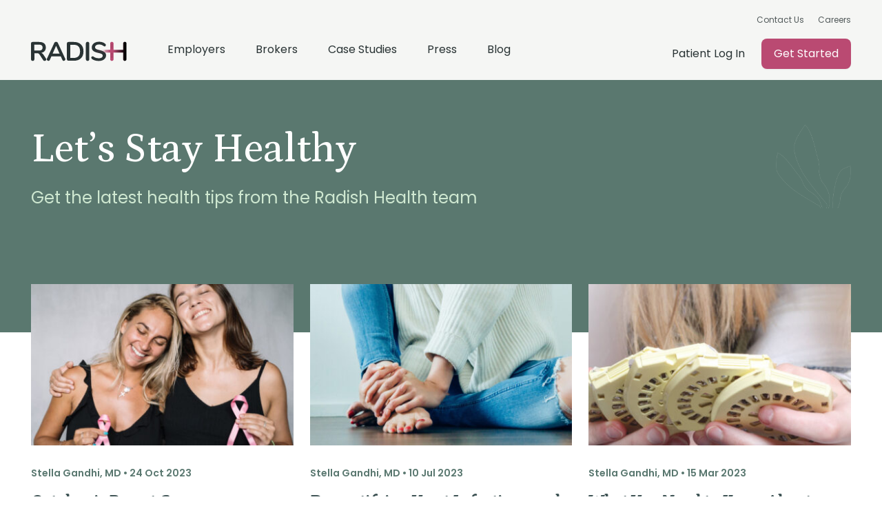

--- FILE ---
content_type: text/html; charset=UTF-8
request_url: https://radish.health/tag/womens-health/
body_size: 9344
content:
<!DOCTYPE html>
<html>
<head>
	<title>women&#039;s health - Radish Health</title>
	<meta charset="UTF-8">
	<meta name="viewport" content="width=device-width, initial-scale=1.0, maximum-scale=1.0, user-scalable=no">
	<meta http-equiv="Cache-Control" content="no-cache, no-store, must-revalidate">
	<meta http-equiv="Pragma" content="no-cache">
	<meta http-equiv="Expires" content="0">
	<link rel="preconnect" href="https://fonts.googleapis.com">
    <link rel="preconnect" href="https://fonts.gstatic.com" crossorigin>
    <link href="https://fonts.googleapis.com/css2?family=Inter:wght@400;500;700&family=Petrona:wght@400;500&family=Poppins:wght@300;400;500;600;700;800;900&display=swap" rel="stylesheet">
    <link rel="stylesheet" href="https://radish.health/wp-content/themes/radish/assets/css/slick-theme.css">
    <link rel="stylesheet" href="https://radish.health/wp-content/themes/radish/assets/css/font-awesome.css">
    <link rel="stylesheet" href="https://radish.health/wp-content/themes/radish/assets/css/aos.css">
    <link rel="stylesheet" href="https://radish.health/wp-content/themes/radish/style.css?v=1.109">
    <link rel="stylesheet" href="https://radish.health/wp-content/themes/radish/assets/css/responsive.css?v=1.103">

    <link rel="shortcut icon" type="image/x-icon" href="https://radish.health/wp-content/themes/radish/assets/img/favicon.png">
    <link rel="shortcut icon" href="https://radish.health/wp-content/themes/radish/assets/img/favicon.ico" type="image/x-icon">
    <link rel="icon" href="https://radish.health/wp-content/themes/radish/assets/img/favicon.ico" type="image/x-icon">

	<meta name='robots' content='index, follow, max-image-preview:large, max-snippet:-1, max-video-preview:-1' />

	<!-- This site is optimized with the Yoast SEO plugin v26.7 - https://yoast.com/wordpress/plugins/seo/ -->
	<link rel="canonical" href="https://radish.health/tag/womens-health/" />
	<meta property="og:locale" content="en_US" />
	<meta property="og:type" content="article" />
	<meta property="og:title" content="women&#039;s health - Radish Health" />
	<meta property="og:url" content="https://radish.health/tag/womens-health/" />
	<meta property="og:site_name" content="Radish Health" />
	<meta name="twitter:card" content="summary_large_image" />
	<script type="application/ld+json" class="yoast-schema-graph">{"@context":"https://schema.org","@graph":[{"@type":"CollectionPage","@id":"https://radish.health/tag/womens-health/","url":"https://radish.health/tag/womens-health/","name":"women's health - Radish Health","isPartOf":{"@id":"https://radish.health/#website"},"primaryImageOfPage":{"@id":"https://radish.health/tag/womens-health/#primaryimage"},"image":{"@id":"https://radish.health/tag/womens-health/#primaryimage"},"thumbnailUrl":"https://radish.health/wp-content/uploads/2023/10/breastcancer-blog.jpg","breadcrumb":{"@id":"https://radish.health/tag/womens-health/#breadcrumb"},"inLanguage":"en-US"},{"@type":"ImageObject","inLanguage":"en-US","@id":"https://radish.health/tag/womens-health/#primaryimage","url":"https://radish.health/wp-content/uploads/2023/10/breastcancer-blog.jpg","contentUrl":"https://radish.health/wp-content/uploads/2023/10/breastcancer-blog.jpg","width":1200,"height":500},{"@type":"BreadcrumbList","@id":"https://radish.health/tag/womens-health/#breadcrumb","itemListElement":[{"@type":"ListItem","position":1,"name":"Home","item":"https://radish.health/"},{"@type":"ListItem","position":2,"name":"women's health"}]},{"@type":"WebSite","@id":"https://radish.health/#website","url":"https://radish.health/","name":"Radish Health","description":"","potentialAction":[{"@type":"SearchAction","target":{"@type":"EntryPoint","urlTemplate":"https://radish.health/?s={search_term_string}"},"query-input":{"@type":"PropertyValueSpecification","valueRequired":true,"valueName":"search_term_string"}}],"inLanguage":"en-US"}]}</script>
	<!-- / Yoast SEO plugin. -->


<link rel='dns-prefetch' href='//js.hs-scripts.com' />
<style id='wp-img-auto-sizes-contain-inline-css' type='text/css'>
img:is([sizes=auto i],[sizes^="auto," i]){contain-intrinsic-size:3000px 1500px}
/*# sourceURL=wp-img-auto-sizes-contain-inline-css */
</style>
<style id='classic-theme-styles-inline-css' type='text/css'>
/*! This file is auto-generated */
.wp-block-button__link{color:#fff;background-color:#32373c;border-radius:9999px;box-shadow:none;text-decoration:none;padding:calc(.667em + 2px) calc(1.333em + 2px);font-size:1.125em}.wp-block-file__button{background:#32373c;color:#fff;text-decoration:none}
/*# sourceURL=/wp-includes/css/classic-themes.min.css */
</style>
<link rel='stylesheet' id='contact-form-7-css' href='https://radish.health/wp-content/plugins/contact-form-7/includes/css/styles.css?ver=6.1.4' type='text/css' media='all' />
<link rel="https://api.w.org/" href="https://radish.health/wp-json/" /><link rel="alternate" title="JSON" type="application/json" href="https://radish.health/wp-json/wp/v2/tags/41" /><meta name="generator" content="WordPress 6.9" />
			<!-- DO NOT COPY THIS SNIPPET! Start of Page Analytics Tracking for HubSpot WordPress plugin v11.3.37-->
			<script class="hsq-set-content-id" data-content-id="listing-page">
				var _hsq = _hsq || [];
				_hsq.push(["setContentType", "listing-page"]);
			</script>
			<!-- DO NOT COPY THIS SNIPPET! End of Page Analytics Tracking for HubSpot WordPress plugin -->
					<style type="text/css" id="wp-custom-css">
			.app-page-img img {
	height: auto
}		</style>
			<!-- Google tag (gtag.js) -->
<script async src="https://www.googletagmanager.com/gtag/js?id=G-6W0BE15BPR"></script>
<script>
  window.dataLayer = window.dataLayer || [];
  function gtag(){dataLayer.push(arguments);}
  gtag('js', new Date());

  gtag('config', 'G-6W0BE15BPR');
</script>
<!-- Global site tag (gtag.js) - Google Analytics -->
<script async src="https://www.googletagmanager.com/gtag/js?id=UA-131471358-2"></script>
<script>
  window.dataLayer = window.dataLayer || [];
  function gtag(){dataLayer.push(arguments);}
  gtag('js', new Date());

  gtag('config', 'UA-131471358-2');
</script>
<!-- Google Tag Manager -->
<script>(function(w,d,s,l,i){w[l]=w[l]||[];w[l].push({'gtm.start':
new Date().getTime(),event:'gtm.js'});var f=d.getElementsByTagName(s)[0],
j=d.createElement(s),dl=l!='dataLayer'?'&l='+l:'';j.async=true;j.src=
'https://www.googletagmanager.com/gtm.js?id='+i+dl;f.parentNode.insertBefore(j,f);
})(window,document,'script','dataLayer','GTM-T9FZ2FW');</script>
<!-- End Google Tag Manager -->
<script>
        (function () {
          var zi = document.createElement('script');
          zi.type = 'text/javascript';
          zi.async = true;
          zi.referrerPolicy = 'unsafe-url';
          zi.src = 'https://ws.zoominfo.com/pixel/62f41310b69a640090391864';
          var s = document.getElementsByTagName('script')[0];
          s.parentNode.insertBefore(zi, s);
        })();
      </script>
<script>function initApollo(){var n=Math.random().toString(36).substring(7),o=document.createElement("script");
o.src="https://assets.apollo.io/micro/website-tracker/tracker.iife.js?nocache="+n,o.async=!0,o.defer=!0,
o.onload=function(){window.trackingFunctions.onLoad({appId:"6633d377e0e4e302e8c807a9"})},
document.head.appendChild(o)}initApollo();</script>	<script type="text/javascript">
		var themedir_url = "https://radish.health/wp-content/themes/radish";
		var home_url = "https://radish.health";
	</script>

<style id='global-styles-inline-css' type='text/css'>
:root{--wp--preset--aspect-ratio--square: 1;--wp--preset--aspect-ratio--4-3: 4/3;--wp--preset--aspect-ratio--3-4: 3/4;--wp--preset--aspect-ratio--3-2: 3/2;--wp--preset--aspect-ratio--2-3: 2/3;--wp--preset--aspect-ratio--16-9: 16/9;--wp--preset--aspect-ratio--9-16: 9/16;--wp--preset--color--black: #000000;--wp--preset--color--cyan-bluish-gray: #abb8c3;--wp--preset--color--white: #ffffff;--wp--preset--color--pale-pink: #f78da7;--wp--preset--color--vivid-red: #cf2e2e;--wp--preset--color--luminous-vivid-orange: #ff6900;--wp--preset--color--luminous-vivid-amber: #fcb900;--wp--preset--color--light-green-cyan: #7bdcb5;--wp--preset--color--vivid-green-cyan: #00d084;--wp--preset--color--pale-cyan-blue: #8ed1fc;--wp--preset--color--vivid-cyan-blue: #0693e3;--wp--preset--color--vivid-purple: #9b51e0;--wp--preset--gradient--vivid-cyan-blue-to-vivid-purple: linear-gradient(135deg,rgb(6,147,227) 0%,rgb(155,81,224) 100%);--wp--preset--gradient--light-green-cyan-to-vivid-green-cyan: linear-gradient(135deg,rgb(122,220,180) 0%,rgb(0,208,130) 100%);--wp--preset--gradient--luminous-vivid-amber-to-luminous-vivid-orange: linear-gradient(135deg,rgb(252,185,0) 0%,rgb(255,105,0) 100%);--wp--preset--gradient--luminous-vivid-orange-to-vivid-red: linear-gradient(135deg,rgb(255,105,0) 0%,rgb(207,46,46) 100%);--wp--preset--gradient--very-light-gray-to-cyan-bluish-gray: linear-gradient(135deg,rgb(238,238,238) 0%,rgb(169,184,195) 100%);--wp--preset--gradient--cool-to-warm-spectrum: linear-gradient(135deg,rgb(74,234,220) 0%,rgb(151,120,209) 20%,rgb(207,42,186) 40%,rgb(238,44,130) 60%,rgb(251,105,98) 80%,rgb(254,248,76) 100%);--wp--preset--gradient--blush-light-purple: linear-gradient(135deg,rgb(255,206,236) 0%,rgb(152,150,240) 100%);--wp--preset--gradient--blush-bordeaux: linear-gradient(135deg,rgb(254,205,165) 0%,rgb(254,45,45) 50%,rgb(107,0,62) 100%);--wp--preset--gradient--luminous-dusk: linear-gradient(135deg,rgb(255,203,112) 0%,rgb(199,81,192) 50%,rgb(65,88,208) 100%);--wp--preset--gradient--pale-ocean: linear-gradient(135deg,rgb(255,245,203) 0%,rgb(182,227,212) 50%,rgb(51,167,181) 100%);--wp--preset--gradient--electric-grass: linear-gradient(135deg,rgb(202,248,128) 0%,rgb(113,206,126) 100%);--wp--preset--gradient--midnight: linear-gradient(135deg,rgb(2,3,129) 0%,rgb(40,116,252) 100%);--wp--preset--font-size--small: 13px;--wp--preset--font-size--medium: 20px;--wp--preset--font-size--large: 36px;--wp--preset--font-size--x-large: 42px;--wp--preset--spacing--20: 0.44rem;--wp--preset--spacing--30: 0.67rem;--wp--preset--spacing--40: 1rem;--wp--preset--spacing--50: 1.5rem;--wp--preset--spacing--60: 2.25rem;--wp--preset--spacing--70: 3.38rem;--wp--preset--spacing--80: 5.06rem;--wp--preset--shadow--natural: 6px 6px 9px rgba(0, 0, 0, 0.2);--wp--preset--shadow--deep: 12px 12px 50px rgba(0, 0, 0, 0.4);--wp--preset--shadow--sharp: 6px 6px 0px rgba(0, 0, 0, 0.2);--wp--preset--shadow--outlined: 6px 6px 0px -3px rgb(255, 255, 255), 6px 6px rgb(0, 0, 0);--wp--preset--shadow--crisp: 6px 6px 0px rgb(0, 0, 0);}:where(.is-layout-flex){gap: 0.5em;}:where(.is-layout-grid){gap: 0.5em;}body .is-layout-flex{display: flex;}.is-layout-flex{flex-wrap: wrap;align-items: center;}.is-layout-flex > :is(*, div){margin: 0;}body .is-layout-grid{display: grid;}.is-layout-grid > :is(*, div){margin: 0;}:where(.wp-block-columns.is-layout-flex){gap: 2em;}:where(.wp-block-columns.is-layout-grid){gap: 2em;}:where(.wp-block-post-template.is-layout-flex){gap: 1.25em;}:where(.wp-block-post-template.is-layout-grid){gap: 1.25em;}.has-black-color{color: var(--wp--preset--color--black) !important;}.has-cyan-bluish-gray-color{color: var(--wp--preset--color--cyan-bluish-gray) !important;}.has-white-color{color: var(--wp--preset--color--white) !important;}.has-pale-pink-color{color: var(--wp--preset--color--pale-pink) !important;}.has-vivid-red-color{color: var(--wp--preset--color--vivid-red) !important;}.has-luminous-vivid-orange-color{color: var(--wp--preset--color--luminous-vivid-orange) !important;}.has-luminous-vivid-amber-color{color: var(--wp--preset--color--luminous-vivid-amber) !important;}.has-light-green-cyan-color{color: var(--wp--preset--color--light-green-cyan) !important;}.has-vivid-green-cyan-color{color: var(--wp--preset--color--vivid-green-cyan) !important;}.has-pale-cyan-blue-color{color: var(--wp--preset--color--pale-cyan-blue) !important;}.has-vivid-cyan-blue-color{color: var(--wp--preset--color--vivid-cyan-blue) !important;}.has-vivid-purple-color{color: var(--wp--preset--color--vivid-purple) !important;}.has-black-background-color{background-color: var(--wp--preset--color--black) !important;}.has-cyan-bluish-gray-background-color{background-color: var(--wp--preset--color--cyan-bluish-gray) !important;}.has-white-background-color{background-color: var(--wp--preset--color--white) !important;}.has-pale-pink-background-color{background-color: var(--wp--preset--color--pale-pink) !important;}.has-vivid-red-background-color{background-color: var(--wp--preset--color--vivid-red) !important;}.has-luminous-vivid-orange-background-color{background-color: var(--wp--preset--color--luminous-vivid-orange) !important;}.has-luminous-vivid-amber-background-color{background-color: var(--wp--preset--color--luminous-vivid-amber) !important;}.has-light-green-cyan-background-color{background-color: var(--wp--preset--color--light-green-cyan) !important;}.has-vivid-green-cyan-background-color{background-color: var(--wp--preset--color--vivid-green-cyan) !important;}.has-pale-cyan-blue-background-color{background-color: var(--wp--preset--color--pale-cyan-blue) !important;}.has-vivid-cyan-blue-background-color{background-color: var(--wp--preset--color--vivid-cyan-blue) !important;}.has-vivid-purple-background-color{background-color: var(--wp--preset--color--vivid-purple) !important;}.has-black-border-color{border-color: var(--wp--preset--color--black) !important;}.has-cyan-bluish-gray-border-color{border-color: var(--wp--preset--color--cyan-bluish-gray) !important;}.has-white-border-color{border-color: var(--wp--preset--color--white) !important;}.has-pale-pink-border-color{border-color: var(--wp--preset--color--pale-pink) !important;}.has-vivid-red-border-color{border-color: var(--wp--preset--color--vivid-red) !important;}.has-luminous-vivid-orange-border-color{border-color: var(--wp--preset--color--luminous-vivid-orange) !important;}.has-luminous-vivid-amber-border-color{border-color: var(--wp--preset--color--luminous-vivid-amber) !important;}.has-light-green-cyan-border-color{border-color: var(--wp--preset--color--light-green-cyan) !important;}.has-vivid-green-cyan-border-color{border-color: var(--wp--preset--color--vivid-green-cyan) !important;}.has-pale-cyan-blue-border-color{border-color: var(--wp--preset--color--pale-cyan-blue) !important;}.has-vivid-cyan-blue-border-color{border-color: var(--wp--preset--color--vivid-cyan-blue) !important;}.has-vivid-purple-border-color{border-color: var(--wp--preset--color--vivid-purple) !important;}.has-vivid-cyan-blue-to-vivid-purple-gradient-background{background: var(--wp--preset--gradient--vivid-cyan-blue-to-vivid-purple) !important;}.has-light-green-cyan-to-vivid-green-cyan-gradient-background{background: var(--wp--preset--gradient--light-green-cyan-to-vivid-green-cyan) !important;}.has-luminous-vivid-amber-to-luminous-vivid-orange-gradient-background{background: var(--wp--preset--gradient--luminous-vivid-amber-to-luminous-vivid-orange) !important;}.has-luminous-vivid-orange-to-vivid-red-gradient-background{background: var(--wp--preset--gradient--luminous-vivid-orange-to-vivid-red) !important;}.has-very-light-gray-to-cyan-bluish-gray-gradient-background{background: var(--wp--preset--gradient--very-light-gray-to-cyan-bluish-gray) !important;}.has-cool-to-warm-spectrum-gradient-background{background: var(--wp--preset--gradient--cool-to-warm-spectrum) !important;}.has-blush-light-purple-gradient-background{background: var(--wp--preset--gradient--blush-light-purple) !important;}.has-blush-bordeaux-gradient-background{background: var(--wp--preset--gradient--blush-bordeaux) !important;}.has-luminous-dusk-gradient-background{background: var(--wp--preset--gradient--luminous-dusk) !important;}.has-pale-ocean-gradient-background{background: var(--wp--preset--gradient--pale-ocean) !important;}.has-electric-grass-gradient-background{background: var(--wp--preset--gradient--electric-grass) !important;}.has-midnight-gradient-background{background: var(--wp--preset--gradient--midnight) !important;}.has-small-font-size{font-size: var(--wp--preset--font-size--small) !important;}.has-medium-font-size{font-size: var(--wp--preset--font-size--medium) !important;}.has-large-font-size{font-size: var(--wp--preset--font-size--large) !important;}.has-x-large-font-size{font-size: var(--wp--preset--font-size--x-large) !important;}
/*# sourceURL=global-styles-inline-css */
</style>
</head>
<body class="archive tag tag-womens-health tag-41 wp-theme-radish">
    <!-- Google Tag Manager (noscript) -->
<noscript><iframe src="https://www.googletagmanager.com/ns.html?id=GTM-T9FZ2FW"
height="0" width="0" style="display:none;visibility:hidden"></iframe></noscript>
<!-- End Google Tag Manager (noscript) -->    <div class="aos-main-wrapper">
        <header class="header">
            <div class="container">
                <div class="header-top">
                    <div class="header-top-menu">
                        <div class="menu-top-menu-container"><ul id="menu-top-menu" class="menu"><li id="menu-item-34" class="menu-item menu-item-type-custom menu-item-object-custom menu-item-34"><a href="#radish-book-a-demo">Contact Us</a></li>
<li id="menu-item-35" class="menu-item menu-item-type-custom menu-item-object-custom menu-item-35"><a target="_blank" href="https://www.linkedin.com/company/radish-health/jobs/">Careers</a></li>
</ul></div>                    </div>
                    <div class="header-wrap">
                        <div class="header-left-block">
                            <div class="logo">
                                <a href="https://radish.health">
                                                                        <img src="https://radish.health/wp-content/uploads/2024/01/radish-logo.svg" alt="radish-logo" class="main-logo" />
                                </a>
                            </div>
                            <nav id="menu">
                                <div class="menu-primary-menu-container"><ul id="menu-primary-menu" class="menu"><li id="menu-item-1695" class="mm-show menu-item menu-item-type-post_type menu-item-object-page menu-item-home menu-item-1695"><a href="https://radish.health/">Home</a></li>
<li id="menu-item-175" class="menu-item menu-item-type-post_type menu-item-object-page menu-item-175"><a href="https://radish.health/services/">Employers</a></li>
<li id="menu-item-1691" class="menu-item menu-item-type-custom menu-item-object-custom menu-item-1691"><a href="https://radish.health/brokers-advisors/">Brokers</a></li>
<li id="menu-item-686" class="menu-item menu-item-type-custom menu-item-object-custom menu-item-686"><a href="https://radish.health/case-studies">Case Studies</a></li>
<li id="menu-item-1274" class="menu-item menu-item-type-custom menu-item-object-custom menu-item-1274"><a href="https://radish.health/press-mentions">Press</a></li>
<li id="menu-item-208" class="menu-item menu-item-type-taxonomy menu-item-object-category menu-item-208"><a href="https://radish.health/blog/">Blog</a></li>
<li id="menu-item-418" class="mm-show menu-item menu-item-type-custom menu-item-object-custom menu-item-418"><a href="#radish-book-a-demo">Contact Us</a></li>
<li id="menu-item-419" class="mm-show menu-item menu-item-type-custom menu-item-object-custom menu-item-419"><a target="_blank" href="https://www.linkedin.com/company/radish-health/jobs/">Careers</a></li>
<li id="menu-item-515" class="mm-show menu-item menu-item-type-custom menu-item-object-custom menu-item-515"><a target="_blank" href="https://patient.radish.health/">Patient Log In</a></li>
</ul></div>                            </nav>
                        </div>
                        <div class="header-right-block">
                            <a href="https://book.radish.health" target="_blank" class="login-btn">Patient Log In</a>
                            <a href="https://radish.health/get-started/" class="primary-btn rqs-btn">Get Started</a>
                            <a href="javascript:void(0)" class="mobilemenu-icon">
                                <span></span><span></span><span></span><span></span>
                            </a>
                        </div>
                    </div>
                </div>
            </div>
                    </header>
        

            <section class="blog-lst-sec">
        <div class="container">
            <div class="blog-lst-wrap">
                <div class="blog-lst-content">
                    <h2>Let’s Stay Healthy</h2>
<p>Get the latest health tips from the Radish Health team</p>
                </div>
            </div>
        </div>
    </section>

    <section class="blog-listing-sec">
        <div class="container">
            <div class="blog-listing-wrap">
                                    <div class="article-card">
                        <div class="article-card-inner">
                            <figure>
                                <a href="https://radish.health/blog/october-is-breast-cancer-awareness-month/">
                                    <img width="390" height="240" src="https://radish.health/wp-content/uploads/2023/10/breastcancer-blog-390x240.jpg" class="img-responsive wp-post-image" alt="" decoding="async" fetchpriority="high" />                                </a>
                            </figure>
                            <div class="article-card-content">
                                <span class="art-date">Stella Gandhi, MD • 24 Oct 2023</span>
                                <h3><a href="https://radish.health/blog/october-is-breast-cancer-awareness-month/">October is Breast Cancer Awareness Month</a></h3>
                                <p>In October, we wear pink for breast cancer awareness! Breast cancer is a prevalent and potentially life-threatening disease that affects millions of women worldwide. Early detection plays a pivotal role in improving outcomes and saving lives.</p>
                                <div class="cat-card-lst"><ul><li><a href="https://radish.health/tag/breast-cancer-awareness">breast cancer awareness</a></li><li><a href="https://radish.health/tag/preventive-care">preventive care</a></li><li><a href="https://radish.health/tag/womens-health">women's health</a></li></ul></div>                            </div>
                        </div>
                    </div>
                                    <div class="article-card">
                        <div class="article-card-inner">
                            <figure>
                                <a href="https://radish.health/blog/demystifying-yeast-infections-and-bacterial-vaginosis/">
                                    <img width="390" height="240" src="https://radish.health/wp-content/uploads/2023/07/yeast-infections-blog-390x240.jpg" class="img-responsive wp-post-image" alt="" decoding="async" />                                </a>
                            </figure>
                            <div class="article-card-content">
                                <span class="art-date">Stella Gandhi, MD • 10 Jul 2023</span>
                                <h3><a href="https://radish.health/blog/demystifying-yeast-infections-and-bacterial-vaginosis/">Demystifying Yeast Infections and Bacterial Vaginosis</a></h3>
                                <p>Yeast infections and bacterial vaginosis (BV) are two common vaginal infections that can cause discomfort and disrupt the intimate well-being of women. This week we provide insights into yeast infections and BV, empowering women to maintain optimal vaginal health.</p>
                                <div class="cat-card-lst"><ul><li><a href="https://radish.health/tag/preventive-care">preventive care</a></li><li><a href="https://radish.health/tag/womens-health">women's health</a></li><li><a href="https://radish.health/tag/yeast-infection">yeast infection</a></li></ul></div>                            </div>
                        </div>
                    </div>
                                    <div class="article-card">
                        <div class="article-card-inner">
                            <figure>
                                <a href="https://radish.health/blog/what-you-need-to-know-about-birth-control/">
                                    <img width="390" height="240" src="https://radish.health/wp-content/uploads/2023/03/birthcontrol-390x240.jpg" class="img-responsive wp-post-image" alt="" decoding="async" />                                </a>
                            </figure>
                            <div class="article-card-content">
                                <span class="art-date">Stella Gandhi, MD • 15 Mar 2023</span>
                                <h3><a href="https://radish.health/blog/what-you-need-to-know-about-birth-control/">What You Need to Know About Birth Control</a></h3>
                                <p>With so many options available, finding the right birth control can feel overwhelming at times. Let’s break it down to the basics and answer your questions about one of the most commonly prescribed medications!</p>
                                <div class="cat-card-lst"><ul><li><a href="https://radish.health/tag/birth-control">birth control</a></li><li><a href="https://radish.health/tag/contraception">contraception</a></li><li><a href="https://radish.health/tag/womens-health">women's health</a></li></ul></div>                            </div>
                        </div>
                    </div>
                                    <div class="article-card">
                        <div class="article-card-inner">
                            <figure>
                                <a href="https://radish.health/blog/urinary-tract-infection-101-how-to-recognize-and-prevent-utis/">
                                    <img width="390" height="240" src="https://radish.health/wp-content/uploads/2022/07/UTI-390x240.png" class="img-responsive wp-post-image" alt="" decoding="async" loading="lazy" />                                </a>
                            </figure>
                            <div class="article-card-content">
                                <span class="art-date">Dr. Christina Jones • 19 Jul 2022</span>
                                <h3><a href="https://radish.health/blog/urinary-tract-infection-101-how-to-recognize-and-prevent-utis/">Urinary Tract Infection 101: How to Recognize and Prevent UTIs</a></h3>
                                <p>Urinary tract infections are a frequent concern in regards to women&#8217;s health. We explore some of the most common causes behind UTIs and some tips to help you avoid or treat them in the future.</p>
                                <div class="cat-card-lst"><ul><li><a href="https://radish.health/tag/general-health">general health</a></li><li><a href="https://radish.health/tag/uti">UTI</a></li><li><a href="https://radish.health/tag/womens-health">women's health</a></li></ul></div>                            </div>
                        </div>
                    </div>
                                    <div class="article-card">
                        <div class="article-card-inner">
                            <figure>
                                <a href="https://radish.health/blog/menopause-101/">
                                    <img width="390" height="240" src="https://radish.health/wp-content/uploads/2022/05/menopause-390x240.jpg" class="img-responsive wp-post-image" alt="" decoding="async" loading="lazy" />                                </a>
                            </figure>
                            <div class="article-card-content">
                                <span class="art-date">Dr. Christina Jones • 9 May 2022</span>
                                <h3><a href="https://radish.health/blog/menopause-101/">Menopause 101</a></h3>
                                <p>Menopause is something that all women will experience, but few people (women or men) really understand. You&#8217;re not alone if you don&#8217;t know much about it, as we&#8217;ve had decades of poor mass media coverage and little education on the topic. Below, we will cover what menopause is, what the symptoms are, and ways that you can help ease some of these symptoms. </p>
                                <div class="cat-card-lst"><ul><li><a href="https://radish.health/tag/womens-health">women's health</a></li></ul></div>                            </div>
                        </div>
                    </div>
                            </div>
                    </div>
    </section>

    
<section class="req-free-demo-sec" id="radish-book-a-demo" data-aos="fade-up">
    <div class="container">
        <div class="req-free-demo-wrap">
            <div class="req-free-demo-content">
                <h3>Request a Free Demo</h3>
<p>Learn how Radish Health can help you improve employee health and save on healthcare.</p>
                <a href="https://radish.health/request-a-demo/" class="primary-btn">Request a Demo</a>
            </div>
            <div class="req-free-demo-thumb">
                <figure>
                    <img src="https://radish.health/wp-content/themes/radish/assets/img/rq-free-demo-img.png" class="img-responsive" alt="request a free demo" />
                </figure>
            </div>
        </div>
    </div>
</section>

                                <footer class="footer">
                    <div class="container">
                        <div class="footer-top-wrap">
                            <div class="location-dtls">
                                <h2 class="heading-2">Location</h2>
                                <span class="footer-label">Address:</span>
                                <p>
                                    169 Madison Ave, Ste 38189, New York, NY 10016                                </p>
                            </div>
                            <div class="footer-contact-dtls">
                                <div class="footer-contact">
                                    <h2 class="heading-2">Contact</h2>
                                    <div class="contact-item-block">
                                        <div class="contact-item">
                                            <span class="footer-label">Email:</span>
                                            <a href="mailto:info@radish.health">info@radish.health</a></br>
                                        </div>
                                        <div class="contact-item">
                                            <span class="footer-label">Phone:</span>
                                            <a href="tel:(833) 472-3474">(833) 472-3474</a>
                                        </div>
                                        <div class="contact-item">
                                            <span class="footer-label">Fax:</span>
                                            <a href="fax:(833) 372-3329">(833) 372-3329</a>
                                        </div>
                                    </div>
                                </div>
                                <div class="footer-guide">
                                    <h2 class="heading-2">Guide</h2>
                                    <a href="https://radish-health.freshdesk.com/support/home" target="_blank">Help Center</a>
                                </div>
                            </div>
                            <div class="footer-down-app">
                                <h2 class="heading-2">Download App</h2>
                                <div class="down-app-list">
                                    <a href="https://play.google.com/store/apps/details?id=com.radish.health" target="_blank">
                                        <img src="https://radish.health/wp-content/uploads/2022/02/google-play-2x.png" class="img-responsive" alt="google play store" />
                                    </a>
                                    <a href="https://apps.apple.com/us/app/radish-health/id1556054938" target="_blank">
                                        <img src="https://radish.health/wp-content/uploads/2022/02/app-store-2x.png" class="img-responsive" alt="app store" />
                                    </a>
                                </div>
                            </div>
                        </div>
                        <div class="footer-btm-wrap">
                            <div class="footer-btm-left">
                                <div class="copyright-text">
                                    <p>&copy; 2026 Radish Health Inc</p>
                                </div>
                                <nav class="footer-links">
                                    <div class="menu-footer-menu-container"><ul id="menu-footer-menu" class="menu"><li id="menu-item-219" class="menu-item menu-item-type-post_type menu-item-object-page menu-item-privacy-policy menu-item-219"><a rel="privacy-policy" href="https://radish.health/privacy-policy/">Privacy Policy</a></li>
<li id="menu-item-223" class="menu-item menu-item-type-post_type menu-item-object-page menu-item-223"><a href="https://radish.health/terms-of-use/">Terms of Use</a></li>
<li id="menu-item-513" class="menu-item menu-item-type-custom menu-item-object-custom menu-item-513"><a target="_blank" href="https://radishhealth.isolvedhire.com/jobs/">Careers</a></li>
<li id="menu-item-516" class="menu-item menu-item-type-custom menu-item-object-custom menu-item-516"><a target="_blank" href="https://patient.radish.health/">Patient Log In</a></li>
</ul></div>                                </nav>
                                <div class="footer-logo">
                                    <a href="https://radish.health">
                                                                                <img src="https://radish.health/wp-content/uploads/2024/01/radish-logo.svg" alt="radish-logo" class="img-responsive" />
                                    </a>
                                </div>
                            </div>
                            <div class="footer-btm-right">
                                                                <div class="social-media">
                                    <a href="https://www.linkedin.com/company/radish-health/" class="ld-icon" target="_blank"><i class="icon icon-linkedin"></i></a>
                                    <a href="https://www.instagram.com/radishhealth/" class="insta-icon" target="_blank"><i class="icon icon-instagram"></i></a>
                                    <a href="https://twitter.com/radishhealth" class="tw-icon" target="_blank">
                                        <svg xmlns="http://www.w3.org/2000/svg" shape-rendering="geometricPrecision" text-rendering="geometricPrecision" image-rendering="optimizeQuality" fill-rule="evenodd" clip-rule="evenodd" viewBox="0 0 512 462.799"><path fill-rule="nonzero" d="M403.229 0h78.506L310.219 196.04 512 462.799H354.002L230.261 301.007 88.669 462.799h-78.56l183.455-209.683L0 0h161.999l111.856 147.88L403.229 0zm-27.556 415.805h43.505L138.363 44.527h-46.68l283.99 371.278z" fill="#000000"/></svg>
                                                                            </a>
                                    
                                </div>
                            </div>
                        </div>
                    </div>
                </footer>
            </div>

            <script src="https://radish.health/wp-content/themes/radish/assets/js/jquery.min.js"></script>
            <script src="https://radish.health/wp-content/themes/radish/assets/js/slick.min.js"></script>
            <script src="https://radish.health/wp-content/themes/radish/assets/js/aos.js"></script>
            <script src="https://radish.health/wp-content/themes/radish/assets/js/main.js"></script>

        <script type="text/javascript" src="https://radish.health/wp-includes/js/dist/hooks.min.js?ver=dd5603f07f9220ed27f1" id="wp-hooks-js"></script>
<script type="text/javascript" src="https://radish.health/wp-includes/js/dist/i18n.min.js?ver=c26c3dc7bed366793375" id="wp-i18n-js"></script>
<script type="text/javascript" id="wp-i18n-js-after">
/* <![CDATA[ */
wp.i18n.setLocaleData( { 'text direction\u0004ltr': [ 'ltr' ] } );
//# sourceURL=wp-i18n-js-after
/* ]]> */
</script>
<script type="text/javascript" src="https://radish.health/wp-content/plugins/contact-form-7/includes/swv/js/index.js?ver=6.1.4" id="swv-js"></script>
<script type="text/javascript" id="contact-form-7-js-before">
/* <![CDATA[ */
var wpcf7 = {
    "api": {
        "root": "https:\/\/radish.health\/wp-json\/",
        "namespace": "contact-form-7\/v1"
    },
    "cached": 1
};
//# sourceURL=contact-form-7-js-before
/* ]]> */
</script>
<script type="text/javascript" src="https://radish.health/wp-content/plugins/contact-form-7/includes/js/index.js?ver=6.1.4" id="contact-form-7-js"></script>
<script type="text/javascript" id="leadin-script-loader-js-js-extra">
/* <![CDATA[ */
var leadin_wordpress = {"userRole":"visitor","pageType":"archive","leadinPluginVersion":"11.3.37"};
//# sourceURL=leadin-script-loader-js-js-extra
/* ]]> */
</script>
<script type="text/javascript" src="https://js.hs-scripts.com/6830884.js?integration=WordPress&amp;ver=11.3.37" id="leadin-script-loader-js-js"></script>
<script type="text/javascript" src="https://radish.health/wp-includes/js/jquery/jquery.min.js?ver=3.7.1" id="jquery-core-js"></script>
<script type="text/javascript" id="radish_loadmore-js-extra">
/* <![CDATA[ */
var radish_loadmore_params = {"ajaxurl":"https://radish.health/wp-admin/admin-ajax.php","posts":"{\"tag\":\"womens-health\",\"error\":\"\",\"m\":\"\",\"p\":0,\"post_parent\":\"\",\"subpost\":\"\",\"subpost_id\":\"\",\"attachment\":\"\",\"attachment_id\":0,\"name\":\"\",\"pagename\":\"\",\"page_id\":0,\"second\":\"\",\"minute\":\"\",\"hour\":\"\",\"day\":0,\"monthnum\":0,\"year\":0,\"w\":0,\"category_name\":\"\",\"cat\":\"\",\"tag_id\":41,\"author\":\"\",\"author_name\":\"\",\"feed\":\"\",\"tb\":\"\",\"paged\":0,\"meta_key\":\"\",\"meta_value\":\"\",\"preview\":\"\",\"s\":\"\",\"sentence\":\"\",\"title\":\"\",\"fields\":\"all\",\"menu_order\":\"\",\"embed\":\"\",\"category__in\":[],\"category__not_in\":[],\"category__and\":[],\"post__in\":[],\"post__not_in\":[],\"post_name__in\":[],\"tag__in\":[],\"tag__not_in\":[],\"tag__and\":[],\"tag_slug__in\":[\"womens-health\"],\"tag_slug__and\":[],\"post_parent__in\":[],\"post_parent__not_in\":[],\"author__in\":[],\"author__not_in\":[],\"search_columns\":[],\"ignore_sticky_posts\":false,\"suppress_filters\":false,\"cache_results\":true,\"update_post_term_cache\":true,\"update_menu_item_cache\":false,\"lazy_load_term_meta\":true,\"update_post_meta_cache\":true,\"post_type\":\"\",\"posts_per_page\":6,\"nopaging\":false,\"comments_per_page\":\"50\",\"no_found_rows\":false,\"order\":\"DESC\"}","current_page":"1","max_page":"1"};
//# sourceURL=radish_loadmore-js-extra
/* ]]> */
</script>
<script type="text/javascript" src="https://radish.health/wp-content/themes/radish/assets/js/radish-loadmore.js?ver=6.9" id="radish_loadmore-js"></script>
<script type="text/javascript" id="radish_loadmore_press-js-extra">
/* <![CDATA[ */
var radish_loadmore_press_params = {"ajaxurl":"https://radish.health/wp-admin/admin-ajax.php","posts":"{\"tag\":\"womens-health\",\"error\":\"\",\"m\":\"\",\"p\":0,\"post_parent\":\"\",\"subpost\":\"\",\"subpost_id\":\"\",\"attachment\":\"\",\"attachment_id\":0,\"name\":\"\",\"pagename\":\"\",\"page_id\":0,\"second\":\"\",\"minute\":\"\",\"hour\":\"\",\"day\":0,\"monthnum\":0,\"year\":0,\"w\":0,\"category_name\":\"\",\"cat\":\"\",\"tag_id\":41,\"author\":\"\",\"author_name\":\"\",\"feed\":\"\",\"tb\":\"\",\"paged\":0,\"meta_key\":\"\",\"meta_value\":\"\",\"preview\":\"\",\"s\":\"\",\"sentence\":\"\",\"title\":\"\",\"fields\":\"all\",\"menu_order\":\"\",\"embed\":\"\",\"category__in\":[],\"category__not_in\":[],\"category__and\":[],\"post__in\":[],\"post__not_in\":[],\"post_name__in\":[],\"tag__in\":[],\"tag__not_in\":[],\"tag__and\":[],\"tag_slug__in\":[\"womens-health\"],\"tag_slug__and\":[],\"post_parent__in\":[],\"post_parent__not_in\":[],\"author__in\":[],\"author__not_in\":[],\"search_columns\":[],\"ignore_sticky_posts\":false,\"suppress_filters\":false,\"cache_results\":true,\"update_post_term_cache\":true,\"update_menu_item_cache\":false,\"lazy_load_term_meta\":true,\"update_post_meta_cache\":true,\"post_type\":\"\",\"posts_per_page\":6,\"nopaging\":false,\"comments_per_page\":\"50\",\"no_found_rows\":false,\"order\":\"DESC\"}","current_page":"1","max_page":"1"};
//# sourceURL=radish_loadmore_press-js-extra
/* ]]> */
</script>
<script type="text/javascript" src="https://radish.health/wp-content/themes/radish/assets/js/radish-loadmore-press.js?ver=6.9" id="radish_loadmore_press-js"></script>
<script type="text/javascript" src="https://www.google.com/recaptcha/api.js?render=6LcbarcqAAAAAFN8KBSzqWYzj8yQfzRGqD1h_KOD&amp;ver=3.0" id="google-recaptcha-js"></script>
<script type="text/javascript" src="https://radish.health/wp-includes/js/dist/vendor/wp-polyfill.min.js?ver=3.15.0" id="wp-polyfill-js"></script>
<script type="text/javascript" id="wpcf7-recaptcha-js-before">
/* <![CDATA[ */
var wpcf7_recaptcha = {
    "sitekey": "6LcbarcqAAAAAFN8KBSzqWYzj8yQfzRGqD1h_KOD",
    "actions": {
        "homepage": "homepage",
        "contactform": "contactform"
    }
};
//# sourceURL=wpcf7-recaptcha-js-before
/* ]]> */
</script>
<script type="text/javascript" src="https://radish.health/wp-content/plugins/contact-form-7/modules/recaptcha/index.js?ver=6.1.4" id="wpcf7-recaptcha-js"></script>
<script type="speculationrules">
{"prefetch":[{"source":"document","where":{"and":[{"href_matches":"/*"},{"not":{"href_matches":["/wp-*.php","/wp-admin/*","/wp-content/uploads/*","/wp-content/*","/wp-content/plugins/*","/wp-content/themes/radish/*","/*\\?(.+)"]}},{"not":{"selector_matches":"a[rel~=\"nofollow\"]"}},{"not":{"selector_matches":".no-prefetch, .no-prefetch a"}}]},"eagerness":"conservative"}]}
</script>
        <script>$('#company-size option:contains("—Please choose an option—")').text('Select size');</script>
<noscript>
        <img src="https://ws.zoominfo.com/pixel/62f41310b69a640090391864" width="1" height="1" style="display: none;" alt="websights"/>
</noscript>
    </body>
</html>
<!-- Dynamic page generated in 0.167 seconds. -->
<!-- Cached page generated by WP-Super-Cache on 2026-01-18 12:53:59 -->

<!-- Super Cache dynamic page detected but late init not set. See the readme.txt for further details. -->
<!-- Dynamic Super Cache -->
<!-- Compression = gzip -->

--- FILE ---
content_type: text/html; charset=utf-8
request_url: https://www.google.com/recaptcha/api2/anchor?ar=1&k=6LcbarcqAAAAAFN8KBSzqWYzj8yQfzRGqD1h_KOD&co=aHR0cHM6Ly9yYWRpc2guaGVhbHRoOjQ0Mw..&hl=en&v=PoyoqOPhxBO7pBk68S4YbpHZ&size=invisible&anchor-ms=20000&execute-ms=30000&cb=rwml0gjbmmko
body_size: 48519
content:
<!DOCTYPE HTML><html dir="ltr" lang="en"><head><meta http-equiv="Content-Type" content="text/html; charset=UTF-8">
<meta http-equiv="X-UA-Compatible" content="IE=edge">
<title>reCAPTCHA</title>
<style type="text/css">
/* cyrillic-ext */
@font-face {
  font-family: 'Roboto';
  font-style: normal;
  font-weight: 400;
  font-stretch: 100%;
  src: url(//fonts.gstatic.com/s/roboto/v48/KFO7CnqEu92Fr1ME7kSn66aGLdTylUAMa3GUBHMdazTgWw.woff2) format('woff2');
  unicode-range: U+0460-052F, U+1C80-1C8A, U+20B4, U+2DE0-2DFF, U+A640-A69F, U+FE2E-FE2F;
}
/* cyrillic */
@font-face {
  font-family: 'Roboto';
  font-style: normal;
  font-weight: 400;
  font-stretch: 100%;
  src: url(//fonts.gstatic.com/s/roboto/v48/KFO7CnqEu92Fr1ME7kSn66aGLdTylUAMa3iUBHMdazTgWw.woff2) format('woff2');
  unicode-range: U+0301, U+0400-045F, U+0490-0491, U+04B0-04B1, U+2116;
}
/* greek-ext */
@font-face {
  font-family: 'Roboto';
  font-style: normal;
  font-weight: 400;
  font-stretch: 100%;
  src: url(//fonts.gstatic.com/s/roboto/v48/KFO7CnqEu92Fr1ME7kSn66aGLdTylUAMa3CUBHMdazTgWw.woff2) format('woff2');
  unicode-range: U+1F00-1FFF;
}
/* greek */
@font-face {
  font-family: 'Roboto';
  font-style: normal;
  font-weight: 400;
  font-stretch: 100%;
  src: url(//fonts.gstatic.com/s/roboto/v48/KFO7CnqEu92Fr1ME7kSn66aGLdTylUAMa3-UBHMdazTgWw.woff2) format('woff2');
  unicode-range: U+0370-0377, U+037A-037F, U+0384-038A, U+038C, U+038E-03A1, U+03A3-03FF;
}
/* math */
@font-face {
  font-family: 'Roboto';
  font-style: normal;
  font-weight: 400;
  font-stretch: 100%;
  src: url(//fonts.gstatic.com/s/roboto/v48/KFO7CnqEu92Fr1ME7kSn66aGLdTylUAMawCUBHMdazTgWw.woff2) format('woff2');
  unicode-range: U+0302-0303, U+0305, U+0307-0308, U+0310, U+0312, U+0315, U+031A, U+0326-0327, U+032C, U+032F-0330, U+0332-0333, U+0338, U+033A, U+0346, U+034D, U+0391-03A1, U+03A3-03A9, U+03B1-03C9, U+03D1, U+03D5-03D6, U+03F0-03F1, U+03F4-03F5, U+2016-2017, U+2034-2038, U+203C, U+2040, U+2043, U+2047, U+2050, U+2057, U+205F, U+2070-2071, U+2074-208E, U+2090-209C, U+20D0-20DC, U+20E1, U+20E5-20EF, U+2100-2112, U+2114-2115, U+2117-2121, U+2123-214F, U+2190, U+2192, U+2194-21AE, U+21B0-21E5, U+21F1-21F2, U+21F4-2211, U+2213-2214, U+2216-22FF, U+2308-230B, U+2310, U+2319, U+231C-2321, U+2336-237A, U+237C, U+2395, U+239B-23B7, U+23D0, U+23DC-23E1, U+2474-2475, U+25AF, U+25B3, U+25B7, U+25BD, U+25C1, U+25CA, U+25CC, U+25FB, U+266D-266F, U+27C0-27FF, U+2900-2AFF, U+2B0E-2B11, U+2B30-2B4C, U+2BFE, U+3030, U+FF5B, U+FF5D, U+1D400-1D7FF, U+1EE00-1EEFF;
}
/* symbols */
@font-face {
  font-family: 'Roboto';
  font-style: normal;
  font-weight: 400;
  font-stretch: 100%;
  src: url(//fonts.gstatic.com/s/roboto/v48/KFO7CnqEu92Fr1ME7kSn66aGLdTylUAMaxKUBHMdazTgWw.woff2) format('woff2');
  unicode-range: U+0001-000C, U+000E-001F, U+007F-009F, U+20DD-20E0, U+20E2-20E4, U+2150-218F, U+2190, U+2192, U+2194-2199, U+21AF, U+21E6-21F0, U+21F3, U+2218-2219, U+2299, U+22C4-22C6, U+2300-243F, U+2440-244A, U+2460-24FF, U+25A0-27BF, U+2800-28FF, U+2921-2922, U+2981, U+29BF, U+29EB, U+2B00-2BFF, U+4DC0-4DFF, U+FFF9-FFFB, U+10140-1018E, U+10190-1019C, U+101A0, U+101D0-101FD, U+102E0-102FB, U+10E60-10E7E, U+1D2C0-1D2D3, U+1D2E0-1D37F, U+1F000-1F0FF, U+1F100-1F1AD, U+1F1E6-1F1FF, U+1F30D-1F30F, U+1F315, U+1F31C, U+1F31E, U+1F320-1F32C, U+1F336, U+1F378, U+1F37D, U+1F382, U+1F393-1F39F, U+1F3A7-1F3A8, U+1F3AC-1F3AF, U+1F3C2, U+1F3C4-1F3C6, U+1F3CA-1F3CE, U+1F3D4-1F3E0, U+1F3ED, U+1F3F1-1F3F3, U+1F3F5-1F3F7, U+1F408, U+1F415, U+1F41F, U+1F426, U+1F43F, U+1F441-1F442, U+1F444, U+1F446-1F449, U+1F44C-1F44E, U+1F453, U+1F46A, U+1F47D, U+1F4A3, U+1F4B0, U+1F4B3, U+1F4B9, U+1F4BB, U+1F4BF, U+1F4C8-1F4CB, U+1F4D6, U+1F4DA, U+1F4DF, U+1F4E3-1F4E6, U+1F4EA-1F4ED, U+1F4F7, U+1F4F9-1F4FB, U+1F4FD-1F4FE, U+1F503, U+1F507-1F50B, U+1F50D, U+1F512-1F513, U+1F53E-1F54A, U+1F54F-1F5FA, U+1F610, U+1F650-1F67F, U+1F687, U+1F68D, U+1F691, U+1F694, U+1F698, U+1F6AD, U+1F6B2, U+1F6B9-1F6BA, U+1F6BC, U+1F6C6-1F6CF, U+1F6D3-1F6D7, U+1F6E0-1F6EA, U+1F6F0-1F6F3, U+1F6F7-1F6FC, U+1F700-1F7FF, U+1F800-1F80B, U+1F810-1F847, U+1F850-1F859, U+1F860-1F887, U+1F890-1F8AD, U+1F8B0-1F8BB, U+1F8C0-1F8C1, U+1F900-1F90B, U+1F93B, U+1F946, U+1F984, U+1F996, U+1F9E9, U+1FA00-1FA6F, U+1FA70-1FA7C, U+1FA80-1FA89, U+1FA8F-1FAC6, U+1FACE-1FADC, U+1FADF-1FAE9, U+1FAF0-1FAF8, U+1FB00-1FBFF;
}
/* vietnamese */
@font-face {
  font-family: 'Roboto';
  font-style: normal;
  font-weight: 400;
  font-stretch: 100%;
  src: url(//fonts.gstatic.com/s/roboto/v48/KFO7CnqEu92Fr1ME7kSn66aGLdTylUAMa3OUBHMdazTgWw.woff2) format('woff2');
  unicode-range: U+0102-0103, U+0110-0111, U+0128-0129, U+0168-0169, U+01A0-01A1, U+01AF-01B0, U+0300-0301, U+0303-0304, U+0308-0309, U+0323, U+0329, U+1EA0-1EF9, U+20AB;
}
/* latin-ext */
@font-face {
  font-family: 'Roboto';
  font-style: normal;
  font-weight: 400;
  font-stretch: 100%;
  src: url(//fonts.gstatic.com/s/roboto/v48/KFO7CnqEu92Fr1ME7kSn66aGLdTylUAMa3KUBHMdazTgWw.woff2) format('woff2');
  unicode-range: U+0100-02BA, U+02BD-02C5, U+02C7-02CC, U+02CE-02D7, U+02DD-02FF, U+0304, U+0308, U+0329, U+1D00-1DBF, U+1E00-1E9F, U+1EF2-1EFF, U+2020, U+20A0-20AB, U+20AD-20C0, U+2113, U+2C60-2C7F, U+A720-A7FF;
}
/* latin */
@font-face {
  font-family: 'Roboto';
  font-style: normal;
  font-weight: 400;
  font-stretch: 100%;
  src: url(//fonts.gstatic.com/s/roboto/v48/KFO7CnqEu92Fr1ME7kSn66aGLdTylUAMa3yUBHMdazQ.woff2) format('woff2');
  unicode-range: U+0000-00FF, U+0131, U+0152-0153, U+02BB-02BC, U+02C6, U+02DA, U+02DC, U+0304, U+0308, U+0329, U+2000-206F, U+20AC, U+2122, U+2191, U+2193, U+2212, U+2215, U+FEFF, U+FFFD;
}
/* cyrillic-ext */
@font-face {
  font-family: 'Roboto';
  font-style: normal;
  font-weight: 500;
  font-stretch: 100%;
  src: url(//fonts.gstatic.com/s/roboto/v48/KFO7CnqEu92Fr1ME7kSn66aGLdTylUAMa3GUBHMdazTgWw.woff2) format('woff2');
  unicode-range: U+0460-052F, U+1C80-1C8A, U+20B4, U+2DE0-2DFF, U+A640-A69F, U+FE2E-FE2F;
}
/* cyrillic */
@font-face {
  font-family: 'Roboto';
  font-style: normal;
  font-weight: 500;
  font-stretch: 100%;
  src: url(//fonts.gstatic.com/s/roboto/v48/KFO7CnqEu92Fr1ME7kSn66aGLdTylUAMa3iUBHMdazTgWw.woff2) format('woff2');
  unicode-range: U+0301, U+0400-045F, U+0490-0491, U+04B0-04B1, U+2116;
}
/* greek-ext */
@font-face {
  font-family: 'Roboto';
  font-style: normal;
  font-weight: 500;
  font-stretch: 100%;
  src: url(//fonts.gstatic.com/s/roboto/v48/KFO7CnqEu92Fr1ME7kSn66aGLdTylUAMa3CUBHMdazTgWw.woff2) format('woff2');
  unicode-range: U+1F00-1FFF;
}
/* greek */
@font-face {
  font-family: 'Roboto';
  font-style: normal;
  font-weight: 500;
  font-stretch: 100%;
  src: url(//fonts.gstatic.com/s/roboto/v48/KFO7CnqEu92Fr1ME7kSn66aGLdTylUAMa3-UBHMdazTgWw.woff2) format('woff2');
  unicode-range: U+0370-0377, U+037A-037F, U+0384-038A, U+038C, U+038E-03A1, U+03A3-03FF;
}
/* math */
@font-face {
  font-family: 'Roboto';
  font-style: normal;
  font-weight: 500;
  font-stretch: 100%;
  src: url(//fonts.gstatic.com/s/roboto/v48/KFO7CnqEu92Fr1ME7kSn66aGLdTylUAMawCUBHMdazTgWw.woff2) format('woff2');
  unicode-range: U+0302-0303, U+0305, U+0307-0308, U+0310, U+0312, U+0315, U+031A, U+0326-0327, U+032C, U+032F-0330, U+0332-0333, U+0338, U+033A, U+0346, U+034D, U+0391-03A1, U+03A3-03A9, U+03B1-03C9, U+03D1, U+03D5-03D6, U+03F0-03F1, U+03F4-03F5, U+2016-2017, U+2034-2038, U+203C, U+2040, U+2043, U+2047, U+2050, U+2057, U+205F, U+2070-2071, U+2074-208E, U+2090-209C, U+20D0-20DC, U+20E1, U+20E5-20EF, U+2100-2112, U+2114-2115, U+2117-2121, U+2123-214F, U+2190, U+2192, U+2194-21AE, U+21B0-21E5, U+21F1-21F2, U+21F4-2211, U+2213-2214, U+2216-22FF, U+2308-230B, U+2310, U+2319, U+231C-2321, U+2336-237A, U+237C, U+2395, U+239B-23B7, U+23D0, U+23DC-23E1, U+2474-2475, U+25AF, U+25B3, U+25B7, U+25BD, U+25C1, U+25CA, U+25CC, U+25FB, U+266D-266F, U+27C0-27FF, U+2900-2AFF, U+2B0E-2B11, U+2B30-2B4C, U+2BFE, U+3030, U+FF5B, U+FF5D, U+1D400-1D7FF, U+1EE00-1EEFF;
}
/* symbols */
@font-face {
  font-family: 'Roboto';
  font-style: normal;
  font-weight: 500;
  font-stretch: 100%;
  src: url(//fonts.gstatic.com/s/roboto/v48/KFO7CnqEu92Fr1ME7kSn66aGLdTylUAMaxKUBHMdazTgWw.woff2) format('woff2');
  unicode-range: U+0001-000C, U+000E-001F, U+007F-009F, U+20DD-20E0, U+20E2-20E4, U+2150-218F, U+2190, U+2192, U+2194-2199, U+21AF, U+21E6-21F0, U+21F3, U+2218-2219, U+2299, U+22C4-22C6, U+2300-243F, U+2440-244A, U+2460-24FF, U+25A0-27BF, U+2800-28FF, U+2921-2922, U+2981, U+29BF, U+29EB, U+2B00-2BFF, U+4DC0-4DFF, U+FFF9-FFFB, U+10140-1018E, U+10190-1019C, U+101A0, U+101D0-101FD, U+102E0-102FB, U+10E60-10E7E, U+1D2C0-1D2D3, U+1D2E0-1D37F, U+1F000-1F0FF, U+1F100-1F1AD, U+1F1E6-1F1FF, U+1F30D-1F30F, U+1F315, U+1F31C, U+1F31E, U+1F320-1F32C, U+1F336, U+1F378, U+1F37D, U+1F382, U+1F393-1F39F, U+1F3A7-1F3A8, U+1F3AC-1F3AF, U+1F3C2, U+1F3C4-1F3C6, U+1F3CA-1F3CE, U+1F3D4-1F3E0, U+1F3ED, U+1F3F1-1F3F3, U+1F3F5-1F3F7, U+1F408, U+1F415, U+1F41F, U+1F426, U+1F43F, U+1F441-1F442, U+1F444, U+1F446-1F449, U+1F44C-1F44E, U+1F453, U+1F46A, U+1F47D, U+1F4A3, U+1F4B0, U+1F4B3, U+1F4B9, U+1F4BB, U+1F4BF, U+1F4C8-1F4CB, U+1F4D6, U+1F4DA, U+1F4DF, U+1F4E3-1F4E6, U+1F4EA-1F4ED, U+1F4F7, U+1F4F9-1F4FB, U+1F4FD-1F4FE, U+1F503, U+1F507-1F50B, U+1F50D, U+1F512-1F513, U+1F53E-1F54A, U+1F54F-1F5FA, U+1F610, U+1F650-1F67F, U+1F687, U+1F68D, U+1F691, U+1F694, U+1F698, U+1F6AD, U+1F6B2, U+1F6B9-1F6BA, U+1F6BC, U+1F6C6-1F6CF, U+1F6D3-1F6D7, U+1F6E0-1F6EA, U+1F6F0-1F6F3, U+1F6F7-1F6FC, U+1F700-1F7FF, U+1F800-1F80B, U+1F810-1F847, U+1F850-1F859, U+1F860-1F887, U+1F890-1F8AD, U+1F8B0-1F8BB, U+1F8C0-1F8C1, U+1F900-1F90B, U+1F93B, U+1F946, U+1F984, U+1F996, U+1F9E9, U+1FA00-1FA6F, U+1FA70-1FA7C, U+1FA80-1FA89, U+1FA8F-1FAC6, U+1FACE-1FADC, U+1FADF-1FAE9, U+1FAF0-1FAF8, U+1FB00-1FBFF;
}
/* vietnamese */
@font-face {
  font-family: 'Roboto';
  font-style: normal;
  font-weight: 500;
  font-stretch: 100%;
  src: url(//fonts.gstatic.com/s/roboto/v48/KFO7CnqEu92Fr1ME7kSn66aGLdTylUAMa3OUBHMdazTgWw.woff2) format('woff2');
  unicode-range: U+0102-0103, U+0110-0111, U+0128-0129, U+0168-0169, U+01A0-01A1, U+01AF-01B0, U+0300-0301, U+0303-0304, U+0308-0309, U+0323, U+0329, U+1EA0-1EF9, U+20AB;
}
/* latin-ext */
@font-face {
  font-family: 'Roboto';
  font-style: normal;
  font-weight: 500;
  font-stretch: 100%;
  src: url(//fonts.gstatic.com/s/roboto/v48/KFO7CnqEu92Fr1ME7kSn66aGLdTylUAMa3KUBHMdazTgWw.woff2) format('woff2');
  unicode-range: U+0100-02BA, U+02BD-02C5, U+02C7-02CC, U+02CE-02D7, U+02DD-02FF, U+0304, U+0308, U+0329, U+1D00-1DBF, U+1E00-1E9F, U+1EF2-1EFF, U+2020, U+20A0-20AB, U+20AD-20C0, U+2113, U+2C60-2C7F, U+A720-A7FF;
}
/* latin */
@font-face {
  font-family: 'Roboto';
  font-style: normal;
  font-weight: 500;
  font-stretch: 100%;
  src: url(//fonts.gstatic.com/s/roboto/v48/KFO7CnqEu92Fr1ME7kSn66aGLdTylUAMa3yUBHMdazQ.woff2) format('woff2');
  unicode-range: U+0000-00FF, U+0131, U+0152-0153, U+02BB-02BC, U+02C6, U+02DA, U+02DC, U+0304, U+0308, U+0329, U+2000-206F, U+20AC, U+2122, U+2191, U+2193, U+2212, U+2215, U+FEFF, U+FFFD;
}
/* cyrillic-ext */
@font-face {
  font-family: 'Roboto';
  font-style: normal;
  font-weight: 900;
  font-stretch: 100%;
  src: url(//fonts.gstatic.com/s/roboto/v48/KFO7CnqEu92Fr1ME7kSn66aGLdTylUAMa3GUBHMdazTgWw.woff2) format('woff2');
  unicode-range: U+0460-052F, U+1C80-1C8A, U+20B4, U+2DE0-2DFF, U+A640-A69F, U+FE2E-FE2F;
}
/* cyrillic */
@font-face {
  font-family: 'Roboto';
  font-style: normal;
  font-weight: 900;
  font-stretch: 100%;
  src: url(//fonts.gstatic.com/s/roboto/v48/KFO7CnqEu92Fr1ME7kSn66aGLdTylUAMa3iUBHMdazTgWw.woff2) format('woff2');
  unicode-range: U+0301, U+0400-045F, U+0490-0491, U+04B0-04B1, U+2116;
}
/* greek-ext */
@font-face {
  font-family: 'Roboto';
  font-style: normal;
  font-weight: 900;
  font-stretch: 100%;
  src: url(//fonts.gstatic.com/s/roboto/v48/KFO7CnqEu92Fr1ME7kSn66aGLdTylUAMa3CUBHMdazTgWw.woff2) format('woff2');
  unicode-range: U+1F00-1FFF;
}
/* greek */
@font-face {
  font-family: 'Roboto';
  font-style: normal;
  font-weight: 900;
  font-stretch: 100%;
  src: url(//fonts.gstatic.com/s/roboto/v48/KFO7CnqEu92Fr1ME7kSn66aGLdTylUAMa3-UBHMdazTgWw.woff2) format('woff2');
  unicode-range: U+0370-0377, U+037A-037F, U+0384-038A, U+038C, U+038E-03A1, U+03A3-03FF;
}
/* math */
@font-face {
  font-family: 'Roboto';
  font-style: normal;
  font-weight: 900;
  font-stretch: 100%;
  src: url(//fonts.gstatic.com/s/roboto/v48/KFO7CnqEu92Fr1ME7kSn66aGLdTylUAMawCUBHMdazTgWw.woff2) format('woff2');
  unicode-range: U+0302-0303, U+0305, U+0307-0308, U+0310, U+0312, U+0315, U+031A, U+0326-0327, U+032C, U+032F-0330, U+0332-0333, U+0338, U+033A, U+0346, U+034D, U+0391-03A1, U+03A3-03A9, U+03B1-03C9, U+03D1, U+03D5-03D6, U+03F0-03F1, U+03F4-03F5, U+2016-2017, U+2034-2038, U+203C, U+2040, U+2043, U+2047, U+2050, U+2057, U+205F, U+2070-2071, U+2074-208E, U+2090-209C, U+20D0-20DC, U+20E1, U+20E5-20EF, U+2100-2112, U+2114-2115, U+2117-2121, U+2123-214F, U+2190, U+2192, U+2194-21AE, U+21B0-21E5, U+21F1-21F2, U+21F4-2211, U+2213-2214, U+2216-22FF, U+2308-230B, U+2310, U+2319, U+231C-2321, U+2336-237A, U+237C, U+2395, U+239B-23B7, U+23D0, U+23DC-23E1, U+2474-2475, U+25AF, U+25B3, U+25B7, U+25BD, U+25C1, U+25CA, U+25CC, U+25FB, U+266D-266F, U+27C0-27FF, U+2900-2AFF, U+2B0E-2B11, U+2B30-2B4C, U+2BFE, U+3030, U+FF5B, U+FF5D, U+1D400-1D7FF, U+1EE00-1EEFF;
}
/* symbols */
@font-face {
  font-family: 'Roboto';
  font-style: normal;
  font-weight: 900;
  font-stretch: 100%;
  src: url(//fonts.gstatic.com/s/roboto/v48/KFO7CnqEu92Fr1ME7kSn66aGLdTylUAMaxKUBHMdazTgWw.woff2) format('woff2');
  unicode-range: U+0001-000C, U+000E-001F, U+007F-009F, U+20DD-20E0, U+20E2-20E4, U+2150-218F, U+2190, U+2192, U+2194-2199, U+21AF, U+21E6-21F0, U+21F3, U+2218-2219, U+2299, U+22C4-22C6, U+2300-243F, U+2440-244A, U+2460-24FF, U+25A0-27BF, U+2800-28FF, U+2921-2922, U+2981, U+29BF, U+29EB, U+2B00-2BFF, U+4DC0-4DFF, U+FFF9-FFFB, U+10140-1018E, U+10190-1019C, U+101A0, U+101D0-101FD, U+102E0-102FB, U+10E60-10E7E, U+1D2C0-1D2D3, U+1D2E0-1D37F, U+1F000-1F0FF, U+1F100-1F1AD, U+1F1E6-1F1FF, U+1F30D-1F30F, U+1F315, U+1F31C, U+1F31E, U+1F320-1F32C, U+1F336, U+1F378, U+1F37D, U+1F382, U+1F393-1F39F, U+1F3A7-1F3A8, U+1F3AC-1F3AF, U+1F3C2, U+1F3C4-1F3C6, U+1F3CA-1F3CE, U+1F3D4-1F3E0, U+1F3ED, U+1F3F1-1F3F3, U+1F3F5-1F3F7, U+1F408, U+1F415, U+1F41F, U+1F426, U+1F43F, U+1F441-1F442, U+1F444, U+1F446-1F449, U+1F44C-1F44E, U+1F453, U+1F46A, U+1F47D, U+1F4A3, U+1F4B0, U+1F4B3, U+1F4B9, U+1F4BB, U+1F4BF, U+1F4C8-1F4CB, U+1F4D6, U+1F4DA, U+1F4DF, U+1F4E3-1F4E6, U+1F4EA-1F4ED, U+1F4F7, U+1F4F9-1F4FB, U+1F4FD-1F4FE, U+1F503, U+1F507-1F50B, U+1F50D, U+1F512-1F513, U+1F53E-1F54A, U+1F54F-1F5FA, U+1F610, U+1F650-1F67F, U+1F687, U+1F68D, U+1F691, U+1F694, U+1F698, U+1F6AD, U+1F6B2, U+1F6B9-1F6BA, U+1F6BC, U+1F6C6-1F6CF, U+1F6D3-1F6D7, U+1F6E0-1F6EA, U+1F6F0-1F6F3, U+1F6F7-1F6FC, U+1F700-1F7FF, U+1F800-1F80B, U+1F810-1F847, U+1F850-1F859, U+1F860-1F887, U+1F890-1F8AD, U+1F8B0-1F8BB, U+1F8C0-1F8C1, U+1F900-1F90B, U+1F93B, U+1F946, U+1F984, U+1F996, U+1F9E9, U+1FA00-1FA6F, U+1FA70-1FA7C, U+1FA80-1FA89, U+1FA8F-1FAC6, U+1FACE-1FADC, U+1FADF-1FAE9, U+1FAF0-1FAF8, U+1FB00-1FBFF;
}
/* vietnamese */
@font-face {
  font-family: 'Roboto';
  font-style: normal;
  font-weight: 900;
  font-stretch: 100%;
  src: url(//fonts.gstatic.com/s/roboto/v48/KFO7CnqEu92Fr1ME7kSn66aGLdTylUAMa3OUBHMdazTgWw.woff2) format('woff2');
  unicode-range: U+0102-0103, U+0110-0111, U+0128-0129, U+0168-0169, U+01A0-01A1, U+01AF-01B0, U+0300-0301, U+0303-0304, U+0308-0309, U+0323, U+0329, U+1EA0-1EF9, U+20AB;
}
/* latin-ext */
@font-face {
  font-family: 'Roboto';
  font-style: normal;
  font-weight: 900;
  font-stretch: 100%;
  src: url(//fonts.gstatic.com/s/roboto/v48/KFO7CnqEu92Fr1ME7kSn66aGLdTylUAMa3KUBHMdazTgWw.woff2) format('woff2');
  unicode-range: U+0100-02BA, U+02BD-02C5, U+02C7-02CC, U+02CE-02D7, U+02DD-02FF, U+0304, U+0308, U+0329, U+1D00-1DBF, U+1E00-1E9F, U+1EF2-1EFF, U+2020, U+20A0-20AB, U+20AD-20C0, U+2113, U+2C60-2C7F, U+A720-A7FF;
}
/* latin */
@font-face {
  font-family: 'Roboto';
  font-style: normal;
  font-weight: 900;
  font-stretch: 100%;
  src: url(//fonts.gstatic.com/s/roboto/v48/KFO7CnqEu92Fr1ME7kSn66aGLdTylUAMa3yUBHMdazQ.woff2) format('woff2');
  unicode-range: U+0000-00FF, U+0131, U+0152-0153, U+02BB-02BC, U+02C6, U+02DA, U+02DC, U+0304, U+0308, U+0329, U+2000-206F, U+20AC, U+2122, U+2191, U+2193, U+2212, U+2215, U+FEFF, U+FFFD;
}

</style>
<link rel="stylesheet" type="text/css" href="https://www.gstatic.com/recaptcha/releases/PoyoqOPhxBO7pBk68S4YbpHZ/styles__ltr.css">
<script nonce="imk1ntZA_Su--Qtxyh6F1Q" type="text/javascript">window['__recaptcha_api'] = 'https://www.google.com/recaptcha/api2/';</script>
<script type="text/javascript" src="https://www.gstatic.com/recaptcha/releases/PoyoqOPhxBO7pBk68S4YbpHZ/recaptcha__en.js" nonce="imk1ntZA_Su--Qtxyh6F1Q">
      
    </script></head>
<body><div id="rc-anchor-alert" class="rc-anchor-alert"></div>
<input type="hidden" id="recaptcha-token" value="[base64]">
<script type="text/javascript" nonce="imk1ntZA_Su--Qtxyh6F1Q">
      recaptcha.anchor.Main.init("[\x22ainput\x22,[\x22bgdata\x22,\x22\x22,\[base64]/[base64]/bmV3IFpbdF0obVswXSk6Sz09Mj9uZXcgWlt0XShtWzBdLG1bMV0pOks9PTM/bmV3IFpbdF0obVswXSxtWzFdLG1bMl0pOks9PTQ/[base64]/[base64]/[base64]/[base64]/[base64]/[base64]/[base64]/[base64]/[base64]/[base64]/[base64]/[base64]/[base64]/[base64]\\u003d\\u003d\x22,\[base64]\\u003d\x22,\x22LWw5WMOAeRDCg8KhwoLDnMKQw7zCtMOQMsKJbMOSfsOoKcOSwoB9wrbCiibCiGdpb3jChMKWb2XDpjIKemLDkmEiwrEMBMKSalDCrSdewqEnwpXCugHDr8OBw4xmw7oLw44ddw/DocOWwo1NcVhTwqPChSjCq8OSPsO1ccOFwrbCkB5LCRNpTDfCllbDpibDtkfDt3gtbzIFdMKJCT3Cmm3Cr0fDoMKbw6PDusOhJMKuwpQIMsO/NsOFwp3CuXbClxx6FsKYwrUkEmVBZkoSMMOhanTDp8Oow4knw5RpwpBfKCfDlTvCgcOHw6jCqVYvw4/CilJew6nDjxTDsh4+PwnDkMKQw6LCv8K6wr5ww7rDhw3Ch8OYw7DCqW/[base64]/[base64]/Ci8OXw47DrMOAEsKFH8O5w7/CizfCrMK4w6VManBEwp7DjsO5YsOJNsKyDsKvwrgEEl4UYxBcQ3jDlhHDiF/Ct8Kbwr/Cg2nDgsOYYsKxZ8O9PCYbwrorNE8LwrICwq3Cg8OdwphtR3nDqcO5wpvCq3/Dt8Olwp1feMOwwr9uGcOMby/CuQViwpdlRk7DuD7CmTTCoMOtP8KmMW7DrMODwojDjkZVw5bCjcOWwqLCgsOnV8KXDUldKMK1w7hoPybCpVXCs0zDrcOpKk0mwplFQAFpeMK2wpXCvsOOe1DCnw4HWCwNOn/DlV0ILDbDjkbDqBpFDF/Cu8OnwqLDqsKIwr7Cm3UYw5DCpcKEwpcXHcOqV8K8w7AFw4Rww7HDtsOFwqlYH1NOa8KLWiwow755wpR5filfew7CunjCn8KXwrJrAi8fwr/CkMOYw4oVw7rCh8OMwrwwWsOGZ1DDlgQkanLDiEnDrMO/wq0+wrhMKQ9Uw4DCuzJedGhzY8OJw6zDoTvCl8OlLsO6IUNbaHjCq2jCi8Oqw5LCrwnChcKJBMKgw4Egw47DtcOVw44FGsOlA8OJw7TCngBAL0TDpw7Crk3Dr8KnYsKuIQwfw7JcDHXCm8KnH8KQw5UbwqVdw5VEwpfDm8KlwrvDkkJIFF/Dg8OKw57Ct8OvwpnDgQZZwrprw7LDin7CrMOxXMKewoLDnsK4WMOFe0IZF8OcwoPDliPDpsOhAsKvw4h0woM5wpDDnsODw5vCg2XCgsK0H8K3wrbDncKUMcKAw6kAw7w6w4dAL8KOwqFEwrwEXEjClEzCq8O2a8O/w7PDgmvCui5xfUTDkcO3w4XDkMKPw7LCkcOawq7DhADCrVYRwoB+w7vDtcOswpPDvsOXwoTCtSbDlsO4BH1NVC1ww4bDmRbCn8KuUcKlJcONw6TCvMORDMKqw6vCk3zDlcOdX8O7Mh7DnRcowpNHwq1JGMOBwojCgT4dw5BpGThGworClH/DlMKybMONw5TDrBIcZhXClhNjVGTDmgRUw4wqcMOpwoFpdsKmwrgww6wNH8KEXMKbw7/Dl8OQwrYrJSjDlWXCvjIBflw+wp9KwovCtcOHw4MzaMOZw47CsgPCh2nDqVzCkcKdwpJ9w5rDrsKFYcOlS8Kow60+wrwSa0jDpsOxw6LCu8KPTDnDlMO5wrvCt2odw5xGwqh5w7EMFnpUwpjCmcKPf389w51aKDxGdcOQTcO1wqpLbDLCs8K/cUTCuzsdE8O7f1nCvcKnXcOsbDI5c3LDjsOkY3pgwqnCpw7CqcO5fTPDosKdFy5rw4sDwqcaw7BWw6tnWcOfEkHDi8KCMcODKltkwpDDlyzDiMOow5VUw7A9V8OXw4hww7wUworDk8Omw6saFGBpw43Dk8OgZ8K/T1HCvhsUw6HDn8Kiw5INKV53w4fCu8OBQwsYwonDmsK+e8OUw7fDjVlUIlzCoMOTdsOow4vCoCbCk8KmwrPClsOVGF9+c8K/[base64]/[base64]/[base64]/Z0NQw6pyw7V0aMOtwpwZMiwgOcOeHMKLwq/DjjfDjcOxwqPCpljDiB3CusOMIMO8w5kQQsObG8KfTzrCk8OAwrjDh05Aw6fDrMKBQgTDlcKTwqTCtDnDlcKLdUs/wpBefcKIw5Ihw4nDkmXDtB02aMK+wpsiPcK1YkvCqzhew6jCoMOeKMKMwrDCuV/[base64]/Di37CjMOJdMOxWETDvMOYD8KQH8O8w7ksw5J1w5UoR2HCvW7ClDfCssOcI0FnJgzCuEMGwpwMQ1nCgcKVYggcDMK4w4hbwqjCjEXDmsOaw7B1w5HCk8ODwpA9HMO5wqlhw7HDocOzc07DjifDnsOxwqhDVAnCjsK9Ow/Dk8KZTsKNQiB1bcK8wqrDnsKsK3HDtcOdwpsAXVzDsMOJNjDCvsKRSQDCu8K3wrdswpPDqFzDiA91w6wiU8OcwoBBw65GLsO+OWpLamsYasOfVkw0WsONwpIhfDzDhkHCnxcjDDI4w6/CksO7fcKHw509O8Kpwo11UBLCnxXCjnpQw6t2wqDCt0LCncKnw77ChV3DuW3DrD4xOcKwL8KgwrU0EmTDvsKxEcK0wrHClzcMwpHDi8KrXW98woYLVMKww7l5worDtDrDhHTDhlDDnAQ/w4ZpCj/CkkDDg8Kfw6hMRBLDgsKxaB8KwqDDm8KLw7jDkS9OS8KmwpBVw54zNcOMJsO3X8K5wrgXEsOQIsKnacO0wrjCpsK6bzc0WBBzAAVbw71EwrXDn8OqR8O6SgfDoMKnb1ocdcOEQMO4wpvCssKGSjt5w4fCnifDhUvChMOHwp7Cszl/w6w9FjvCmkLDicKnwoxCBikIJETDhXvDpyfCqMKFdMKPwqHClDMAwrjCk8KjYcKfEMKwwqhdE8OpPUcHFsOmwpAbIQxnGcKiw5ZYCzp4w73DoHkpw4zDscKCNMOWTHLDlW8/S0LDuBlxRcOEUMKBBMOmw6XDq8K0LRo5csO0cD/DqsKPw4E+aGdHVsOuSlRHwq7Cp8KtfMKGOcKXw7PCrsOxHcK+Y8K8wrPCmcO0wrVUw47Cpng3NCFTdMKqZ8K7b1XDh8OPw6RgKCM5w7PCksK/Y8K2H2/CscOWM3x3w4NdVMKCcsOOwpM0wpwDB8ONw71ZwpI8woHDvMOKIBEhDsOwbmjDuyLDmsOHw5EdwqUXwopsw5jDqsOVwobCtyLDrBbDucO3bcKdEwR2VW3DlxDDgcOIAHlTRxFWPFfCjjRwYX4Mw5zDkcOZAMKJGCk8w6bDmFjCgBLCvcOGw7TDjBoiYMK3woUnU8OOHS/CrA3CnsKZwrltwoHCtnbCvsKnfU0aw57CnMOmYMO8O8ObwoTDs2/ChnU3d3rCosORwpbDlsKEPi3Du8OLwpvCt0R0W0nCisOmSsKYfjHCusOiDMOSPFHDocOrOMKncCDDrsKnF8O9w7w9w7BdwqPChMOiH8KKw6wow49ca07Ct8KudMKowobCj8OwwpBNw43Cs8OhWwA5wp/DncOcwq9gw4jDtsKDwp4GwqjCmVnDvmVOGwIZw78bwrfCvV/DnzrCgkJ5ckMIMsOeE8OZwpPDlzrDoQ/DncOERVUKTcKnZAguw44feWtZwqs/[base64]/[base64]/Cj00Hwq0ZP8OkWcOiczxbw5TDhsOIfzNNXVvCrMOCHFPCtsOqZG5KICRxw6t7AQbCt8OwX8ORwqo9wonDtcKnS3TCtVlmfwdAAsKGwr/DiUTCvsKSw6c1CRZdwr9oKMKpQsOJwrZgRms2Y8K3wqklP0R9PDzDph3Dt8OyHsOPw5gOw5tnUMOqw6ceAcOwwqsnMRjDjMK/[base64]/CvcKOw7nCmMOmw6PDqMO4wr3Dh8OYwoHCo8KVe8KTSlTDrDbCl8OKT8O9wrMNTB9PEnbCoAw5VFXCjTcFw442fgtsLcKEwpTDlsO+wqjCvTLDh3jCplkkH8OuVsOvw5p3MEzDmVhfw58pw5/[base64]/wrtWVsKfwobCjkwjQ1ZPPn4HM8Kuw4HDjMKfTMKSw7lJw73CohbDnQZcw4zCpljCtMKCwoozw7LDkFHCmBR6woEYw4XDtzApwp00w7XCmX7CmxJ+J05HbQ1XwpHCpcO+c8KbUh8RfMOIwr/CkcOuw4PCiMOCwpABHSPDqRk2w4QSW8Oiw4LDskjDq8Okw7xKw6zDksO2dBrDpsKaw5HDuzouGkzDl8O5wp5SW0Z8bMKPw7/CgMKTS2cJwpnDrMOUw6LCksO2wp0TGcKoQ8O8woFPw5DDjEAsbhpRRsO9WFrDrMOMSiAvw4/CrMOYwo0NfgTDsQPCq8OzecOVQ1nDjAxAw4Y9M1LDj8OaRcKiHUZ2UMKcCzFIwq0vw4HCg8ObTzfClnRew73DkcOywrsiwpHDrcKFwr7DvVnCohNRwonDvMOzw51EWn5fw4Mzw7Y1w73DpUZxWgLCp3jDuWtSBDtsGcOoWTo/wplSLCJTf3zDi0V9w4rDm8K9w6B3PArDtRQ/[base64]/[base64]/wq/DlixJw4PCllvClDdDfS7CgMOwZx3CksOHTMOVwqYxwr/DgHdtwpYxw7F4w5vDtcOAdTjDlMK6w63DtGjDu8OPw6nCk8KzBcKJw5HDkhYPPsOhw5BwOGcQwoXDmGTDsigeVWHCiwrDom1dMcOlDh47wqAOw7RTwo/CoBjDlinDi8OBZlMUasOyakzDhVs2DQgewoLDssOsDxtORMKlZ8Kcw6U4w7TDnMOWw6BqHDILPXpeG8OGQcKjX8OjLUbDk1bDrk3CtBl+NTcHwp9DGV3DpmFPKMK1wqlWccKWw7MVwrM1w5LDj8OkwpLDpmfDunfClmxsw4l5wr/Dv8OAw63CuSUpw77Ds2bCl8Ktw4Iew6rCs2vCtTATYkkfBAjCpcKJwoJOwoHDuhfDuMOkwq4aw4vCkMK9Z8KbJcOXBCXCqQ4ew7PCscOTw5LDgcO6NsKpJGU/w7llB2rDgsOww7VIwpnDgFHDkjPClMObUsKnw4NFw7BOQkLChkzDiwVnbxrCilPDk8KwIDbDv3Z/w4LCncOqw6bCsnJhw71tNhLCpDNVwo3DhcOZOsKrazscWk/CtiTDqMOFwo/DrsKxwpvDocOfwpQmw4bCvMO8AQE/wpdWwoLCuXXDgMOfw6x7YMOFw7c1T8KawrhJwqopcETDhcKqOsOxccO/wpbDs8OIwp1TZmEMw4fDjEVBRFTChcOJC0xcw4/[base64]/DqiDDgnvClcOAw7LCm0dQaMK7wpDCgMOURcOywoFFwo/[base64]/Cq8KJUhjDhG7Ct8OCfMKqw7IMI8KwCw3DssKmw7PDpEDDnEfDoUs6woTCrxjDmMKNesKIWjV/[base64]/DvMOCCFfCh8KxDAYnO8OewoTDuj8YHDBQNcKLGMOnTiDDkifCncO7Tn7CkcO2A8KlJsOXwow/NcKgXsKeMGRPSMKfwoQOEW/DmcO2R8OmBsO7U0zDlsOXw5jCtsKDGVHDkAd+w6ASw6vDvsKmw6ZgwqZTw4LCtMOOwrETw4gKw6Ymw6rCqsKowpXDnQzCr8OlDxXDu2zCkEvDp2HCssO/[base64]/[base64]/DvHhnGsKvIjPDj2vCu8Ore2o/w5gfCMO0wpnCpnZ1AVB4wqjCiC3Dv8K6w5vCnxfCn8OFJhvCtXoqw5sDw7fCiWDCuMOHwo7CpMKccmUNAMK7DSg8wpHDkMO7Sn4ww5g5w6/Dv8KdTwUzDcKWw6EJJ8KCOSF1w4LDi8ODwr9tS8O6QsKewqYHw54CbsOkw7wxw5zCqMOvG1HClcKOw4p9w5Juw4nCp8OhJVFBLcOuA8KuNkjDpAXDt8KhwqoCwqpIwpzCnkEvb3XDsMKxwqTDvMKnw5jCrzgXAUcfw7gqw6/Cvh1yDnPCjEDDvcOHw4zDmzDCnsOjLGDClsK6ZBXDlcKkw4IGYcOxw6/CnEnDpMOsPMKVWMOcwprDlmvDicKMQsOgw6HDmBAPw41Vb8KFwo7DuVwHwrI7wr7CnGrCtycWw6rDlHLDuS5QCMKyFA/[base64]/Du8KiFMKnGcKKRcKnwpfDvC/[base64]/DjsKcw60oJMOuw6JEwozDisOGEcKhwowgSVDDnDfCvMO+w7zDqi4JwoJBfMOiwoDDp8KEc8O5w4pNw6/Cr3IqGycrWytoeAHDpcO0wr5FCXPDu8O2bQbDhWxgwpfDqsK4wpDDs8KeTjFWBC1YF3tJbErDhsOwICwpw5HDhQXDmMOPO1pNw78nwpdhwpvCl8OKw7dIfkcLOsKAfgY3w4w2fsK3OV3CnMK2w51WwprDkMOvd8KYwrjCswjCjltFwqrDkMKXw5rDsnDDusO/woPCicOfDsKcGsKxdsKlw4zDmsKKRMKRw5jDmMOIwq4nGQPDiFjCo0orw4I0FMOPw78nG8OKwrJ0d8K3IsK7wqgaw4Y7USfCl8KkdGnDnSjChDPCrcKeF8Ocwo80wqDDvhxQYiArw4kawpYYZMOuVEfDtxZMWmPDlsK/[base64]/wr4Nw4trwo0iPSAwwpnDm8KkEMONw7rCkH4Qwp81dRxRw6XCn8K3w5NKw7jDux80w43DkSFxT8ONacO5w7/CiTN/wo7DsBM/OF/[base64]/cxgTw7ITdsK/[base64]/CuCEKccK/[base64]/KMOKwpQ0dsKAwoMDTiV6w7ozMGdow6s3DcOLwpvDsE3DvMKmwrTDojLCnGbCocOYeMORTMO5woMYwo5bC8OMwrAiQsKQwp8Ow5vDpBHDrGpRQB/DuAQfIcKDwqDDtsOLX1nCgHNAwqtgw7cZwp/CqRUkTlHDt8OJwpAhwojDusKzw7cxV1xHwqnDvsOxwrvDicKFwro3TsKNw7/DncKGYcOCeMOrJRt9I8OlworCqD4cwp3DnlY1w5Fuw5HDrx9gPcKDIMOLRMKUQcO/w6hYEsOyN3LDlMO2NMOgw6clWh7DnsOnwr/CuhfDtV0iT1hEMko3wrnDgUPCqRbDrcOmPGTDtSXDvmnCgEzCjsKKwqZSw7gbdV4/wqjChHQBw4XDr8OSwqfDm0Mxw5vDiXcJVHYMw6sxd8OwwoPCsWjDmHjDvcOjw7IIwrZCR8O7w4nCtCUSw4R9PEc6wpddKyw3Vl1YwpN1dMK4McKeIVssRMKVRBvCnlnCtg/DusK/w7bCr8KMwoJCwpA0c8ObQsOzEQgHwptewo9PNx7DgMOOAHhNwrzDvWbCjijCoxLCvB3CpMOlwoVNw7JVw7hRMR/CtknCmizDmMKaLwVDdMOvV0cXZHrDlUoaEijChl5AXcO+wpk2PToIESvDvMKfQm18wqLDsgvDmcKxw6scCWnDv8OgOW7DvSsZTMK5R282w4fDq2nDu8Osw7R/w4goCcOHW3/CscK/wqVsQFPDnsKOdwjDlcOPU8OpwpfCm00kworDvUlPw6ocScOtNG7DgU/DuQ3CksKNMcKPw6kmU8OgHMOsKMOjA8KhaFvCujN/V8KiY8Khdgwowo/DmsO5woIJXcOdSmfCp8OYw6fCsEcWfMOvw7VXwo85w47CtmUbMMKTwoZGJcOOwoguVEdOw5PDm8KhG8KJwq/DqsKbI8K+NwDDisO9wqJEwprDsMKGw7zDtcO/Y8OqDhkVwoMMe8KsbsONSykqwpoIEwDDrG5QGQgtwoTCm8KTwoJTwozDlsOVehLCiwjCgsKATcKuw7XChW/DlsK/GsOXAsKNFi8mw6gjHMKJVMOSMcKRw6fDpyjDksKiw4s3fcOtOEHDnBt+wrMoYsOcGydDW8O1wqtsUlrCl0nDlH/[base64]/DuMKhw7rCkcOZbcKnw63DiHh+w6PDs8KZHsKSwrxCwoHDpzIcwpjCvcOfbMO6AMK2wq/CqMKnMcO1wrcTwrnDjsKXdBMZwq3CqGJtw59FImpewpXDmSvCuU/DvMOUYCbCg8Ocb1xMeiE3wo4ONC0FZcOmdG9RDEoDKBJ8BsOVKMKtFMKMKMKEwrEYFsOEDcOXdmfDqcO9BhDCtzvDnsKUWcOUV3l2UMK/[base64]/CtcO0ZEJvwo7CnSXDhFA4w49ZwrnCpcOfwrtGfMK3OMK8WcOaw6Y0wpPCnBogN8KvH8Kqw7jCmcK0wqzDvcKwbcOxw5fCjcOQw4XCq8K7w75DwrR+TgU9PMKvw4bCn8OyA25sGkYEw6h4HifCl8OnPsOWw7LChsOsw7vDksO+HsKNIw3Do8OLPsO5Sz/DiMOMwoZlwrXDh8ORw47DoyjCl1TDu8KLQy3DsxjClAxVwqLDocOzwr0sw63Co8KRDMOiwqXClcKmw6xtVsKFwp7CmxLDpBvDqAHDs0DCosO/TMOEwo/[base64]/CjsKDw6bDlFjDqgQ2YhpeGcKNY1fDpzQ7w4fDhsKBJ8Orw4JQN8KjwoLCncK0wpQHw7/Dq8K0w6/DmcO4YMKWfhLDhcK8wovCnhfDqWvDv8KxwqLDkgJ/wp41w55nwrbDpMOnXThXcALDqcKsFy3CnMKpwoTCnGI3wqfCj1DDjsKswrXCmErDvCg2AUUQwqLDgXrCj2hqVsOKwqcHGzXDtA8rQ8KVw57DskR/[base64]/wp8rw4DCglxKw7xlOy1HO8K0BwnCu8OwwqDDrEfCrDQSYUsAF8KZSMO1wpvDpDlmb3vClMODCsOJcHhzLCN/[base64]/Dg8O2dWXDmGvDinXCjsOcD8OpwrHDjsKsw4bDo8K5JRtDwrdYwoTCg0R4wr7Co8KLw4w7w6lJwpzCvcOdZwzDmWnDlcOKwqkpw6knR8KAw6rCkkvCrcORw7/Dm8KlJhrDt8OPw63DgjPDtsKpUGrDkk0Cw47Cl8Oowpo8B8Ohw4XCpV1vwqhRw7zCn8KbSsOHITHCjsOIZ1zDqnU/w5nCol4zwpp0woEtbHbDmEpjw5d0wo8Swoxhwrs8wpRCJxfCi0DCtMK7w5nCt8Klw7EHw5hlw7NRw5zClcOqGhouw6syw50jwqnCjDrDucOoesKeCFzCmUJScMOYU0NZV8KPworDkS/CtyBWw49qwq/Dq8KOwp07QcKZw7Vvw79HdD8Ew5Y1MX0BwqvDtiTDs8O/PsKEN8O+B3YTXwlrwo7ClsO2wrpkeMOXwqw+w5FJw7HCu8ORCShvcwDCkcOHw7/CqkPDrsOgXcKzF8O3TB3CscKXXMOZHcObfgXDljQId0LDs8OPNcKnw4jDucKUNMOgw6Ylw4A5wrjDpyx+WQHDi3PCmhxFDsOYWMKLTcO2EsKpasKKwqwyw6DDuw3CiMOMbsOHwqDCvV/CpMOMw7cMUmYPw68xwq3ChB/CgkzDgCQ5FsO+W8KPwpF8AsKbwqNBW0zDk1VEwo/[base64]/DiHnCvsOMVMOhX1RfMELDnsORw54DIA7CvMOXwpXDnMK7w7QpEMKPwr1PEMK4CsKHBcOvw4LCpMOtJSvCkWBUTF1Ewp8hS8KQagRGN8OEw43Cj8KNwoxhIMKPw4DDkhd6wpPDhsKrwrnDl8Ktwrcpw6fCqW7CsArCo8KowoDChsOKwq/CvMO/wr7CncKxVUA8QcKHw4p2wrwHdGfClHfDocKZwpbDpsOKM8KEwpXCmMOZGFcOaBIOeMKxUMOmw7bCk2LChDMmwr/Cr8Klw7jDqyPDn1/DrBbCgmnCpHopw54GwoMjw51XwoDDsyUIw5R2w7LCocOSNMKWw781XMKXw7/[base64]/JHs4wqQww5dhCjLDmETCjcOxw5Fdw6/DncOjw4lUw4FMw6hEwp3CisOQZMK9MF4YOyDDiMKPwpsPw7zDt8KZwohlVhMWBnsLw4hXTsOhw7MvPMKeaippwonCtcOnw7jDnUFiwqAKwpzChSPDoTN8LMK/[base64]/Di1kAwpEdw4rCkSHCmx7CqxrDqcK2V8KDw59NwpQew5Q4PMKwwo3Cn0weTsO9bSDDq0fDjMOgXx7Don1jVU5LZcK1KjMrw5wrwqLDjk9Jw4PDkcKvw57CmAstEcKAwrjDisOXwqt/wokcEk4ObTrCiBjCpB/DqSXDr8KBMcK6w4zDgxLCiycLw5cGM8KsGXXCscKfw7DCu8OSC8K3BkNSwo10w58sw6dawoEaasKAExtnOjBdRMKMFxzCrsKMw7FlwpfDgg94w6QSwrxJwr9VVEprfkErBcOseyvCkHLDocOmdVJ/wqHDvcKmw5ARw7LCiRI2FAFqw5LClcKyScOiPMKrwrV8d1fDuRvCokQqwqkrDMOVw4nDjsOBdsKiSCHClMO1R8O1ecKEX2zDrMOqw6bCpVvDv1B7wpYtQcK0wo48w7DCkMOqNz/[base64]/[base64]/DqcOdw5Z1wrVQw50ccF7DtG3DrWrDqhYgNQ5gTsKhGcKrw6oJDkXDk8Kpw6XCn8KbCVzDjTbCisOdK8OfIBfDmcKiw4NUw5o7wqnDvzQIwq/Ctk3CvMKqwqNrGhxZw5UuwqfDvcOIQj3DsxXCn8KuS8OSezZxwrXDui7CojMAQcOaw5FQQsOfV1x6w54df8OkesKzUMOxMGEwwqgpwq3Dk8OYwrTDkMOgwrJ1wrzDrsKPWMOCZ8OIM3jCvGTCkDrCv14YwqfDg8O4w44HwojChcKFE8OPwqwswpvCvMK6wrfDsMKOwp/DuHLCvTXCm1tsKcK6KsOibxd/woRPwq5NworDi8O9VUzDnlY5FMKhXiPDhB4oJsOdwoHCpsONwo/ClsKZJ17DpMKzw603w5XDjXTCrjErwp/[base64]/Cnigbwr9/YsKJw6kaasK3NE9zw5N7wpXDiMOhw4BTwpw8wpYoIXXDocKxwpTCnsOfwrgNHsK/w5DDonoIwq/DmMOVw7HDnHwrVsKXwrZdUyRtAcKBw4nDqsKnw6pIZRZ0w60xwpbChDnCrzRSWcOvw4PClQ/CjsKVa8OoScOxwo5qwp5ZAiMuw7zCgGfCkMObMMKRw4lIw4EdOcOkwro6wpjDpT1BDgBRGDdhwpBdVsOpwpRww5XCscKpw6Exw4bCpXzCosORw5rDuBjDlHYOw6kxcX3DjU4fwrXDoHHDnyHCmMOEw5/CkcKsNcOHwoBDwrpvVVluH3VAwosaw4bDjFXCk8OpwqrCnMOmwoHCjcKzKExcSmE/cEdqCHDDm8KKwqQcw4JbDcKPWMOTw4XCk8KhFsOhwpPClmsSPcOnFknCpVs6wrzDj1rCu3sRRMOww4cqw4jCo0FBMwfDhcO3w65GBsK+w5jCosOIeMOEwpI+Uy/DrEbDpxRAw6DCjH0XV8KHCyPDvEVrwqd9fMOjLsKxCsKMXV06wpsewrZcw7MPw5ttw5vDrQ0adWs9EcKlw7FuEcOwwobChsKgEsKawrrDjH9ZIMOnbsK4ckjCjzlhwq9Cw7DDoD5RShkSw4zCvU0lwr5sPsOSJsO/AygkGQVJwqHCjH9/[base64]/[base64]/DuxnDu2oOXcKHFMK7wqHDp8KbZMKvwoYuw6gHbGwSwpAfw53CucOvIsKew5I9wqMsPcKTwpvCgMOvwrcUJcKMw75jwoDCs0TCiMOsw43ChsK6w7BMN8KbRsKwwrTDmjfCrcKcwpYGHCUPcUjCmMOySEh0c8KKCjTDicK0w6fCqDwlw6/CnF7CulfDhx9hKMOTwpnCilcqwq7DiSRqwqTCkFnDhMKEJG4Ywq7Ch8KIwo7DllTCusK8A8KUaVosPTlHFsOpwqXDl1oCQxnCqcOhwpvDr8K4QMKJw6FFZj/[base64]/MxkBX8O7GlhgT21sw7NCNMKGw7XCn8OSw4HCvHDDkG/DqcO1TsKuW1lSwocmMTpZO8Kow5hWP8OMw47DrsOSGnl6BsKtwrfCoERRwq7CtjzCkw0Mw71vKQUxw7rDtXFHfWLCtypIw6zCsDHCsFwKw68zNsKKw4/[base64]/PRDCiGxnP0jDlGPDpsKhw6jDlcOsBMOAwrjCtk9nw48QXsKew6QtJGfDqcOAaMK0wqt5w59RWnAhBMO4w5vCnMKHQsKjOMO5wpLCuDwCw7bCpcKnM8KvAS7Ds1UJwp7CqMKxwo3Dr8KAw7I/KcOzw7pGOMOhFQM+wofDqXYoeG56PmXDhlXDtA1pehzChsO0w6ZzVcK1PwZ0w4xkRcORwpV6w73CqBACd8OdwodkX8KRw75YGWtFwps2wo5Hw6vDt8KAw4nCiFRiw7cpw7LDqjswZcOfwopbTMKVHxXCvm/DsBkPWMKxHmXCiytCJcKbHMKHw6vCjxLDiX0nwoNXwowVw5M3woLDosOmwrzCh8KVTUTDknsYADsVI0EiwrZGwpQkwpFzw71FLg7CkA/CmcKSwqUTwr19w47Dgx4fw4bDtwLDhcKSw4/DoHjDojXCjsO8HRdrBsOlw7ZZwo/ClcO+wqkzwphkw6UpRsOzwpfDj8KKMVjCv8Ouwr8Xw6fDiCwow6vDn8KmCAIleTHCijlrQsKBUCbDksKkwrnCuAXCn8OPw5LCucKzwoUTRsKhQcKjK8OEwo/Dq0REwrpWwoDClnozPsKvRcKrQBfCkFpIOMK6wqjDpMO1Hicgfh7Cs1nCiGbDmVI0LsOeTcOcW3XCgiPDpivDnVXCi8K3LsOHw7HCjsOfwpcrYizDq8O0NsOZwrfCpMK/HMKpVAB7ZlLDicOSEsOwHE0sw7NNw4jDqjcUw7rDi8K3woMTw6o2TkAIXV9Cwpwyw4vCs2JoWMK/w5PDviQBehXCnxFRCMKFTMOmfx3DqcO7wocYdMK0fTdRwr9gw4jDgcOFViHChVXCnsKvPWJTw6fDkMOfwojDjMO4wqfDrFokwqrDmADCs8OTR2F7THoowoTChsK3w63CncK8wpRrTAB/Z0YLwp/CthXDlE3CqsOYw57Dh8OvbSjDnE3CssKTw4bDl8KkwoY+Hx3CowwZODzCt8KxMjzCnErCp8OwwrPCsm8eaxBOw5/DoWfCvixNP3dHw4DDvDltTRhHHsKDSsOrJALDnMKqecOmwqsBRnYmwpbCqsOfK8KFLHksOMOxw7LDjxHCm1E3wpbDmsOWwqHCisOpw4fClMKFwq4iw5PCt8K7JcK+wqPCsxNiwo4EVHjCgMKXw6vCkcKqGsOcf37CpMOlXTXCqFzCoMK/[base64]/wpvCmhXDlgQyN8O4wqlZwoNZYMKgH8O2wp/DqhQvLAMJSkHDl0fCoG3Cn8ODwqDDrsK3GMKtK01Xwo3CnXR1EMKew4rCmUQaBxjDoixrw75rFMKPLArDs8OOFcKhYzNxRS4AYcOyLyHDjsKrw6UMTE4WwpvDuRNIwrjDu8OMdzsPSgd1w5VKworCmsODw6/CqA/DssOeJsOVwpbCswHDjXDDoCVgYMOpdifDhsKWQcOiwpJZwpTChyPCs8KDwqd9w5xEwofCg35QS8K6AFUvwrV3w6MOw7rCvSQ2MMKFw75Dw67DgMOXwoTDijUpLijDpcK+wqV/[base64]/[base64]/[base64]/DkXvCtBYSMzTDh1xvZRUBEcOcU8Kfw5QRwqUhw5PDhU5Zw75Lw47CmTjChcK/w6XDh8OzNMKxw5ZrwqpsARZnAsOMwpQfw4zDq8OuwrHCk37DlcO3DzJcTcKHDS1EXj4VVhjCrwgTw7rDiVEODMKIGMOdw5rCj33Cj28ewqsdTMOLKwZtw7RYLUTDssKPw6prwrJ7UELDuVQyacKFw69hG8O/[base64]/[base64]/CnsOOwqNzbF99wqUHcMO/GMOUw5RVwp5lScO6w4nChMKRRMK2wrt4QT/[base64]/FXsLw40rw6bDrMOrwqbCvsKIwr/DgcKowp4pw6gGNnYMwrYfNMO5w5DDsiZfHCofXcOOwr7DrcO3E23Cq1vDjgA9HMKxw7HDusK+wr3CmRgOwpzCoMOtX8OZwpdEOAHCkcK7ahslwq7DrhfDgWFPw548WnlHYjrDgCfCm8KKPifDqMOPwrdfacOqwrDDu8OFwoTCm8KswrvCkHfCil/DpcOVS1/CssKaYyzDoMKHwp7CpHDDn8KzNQvCj8K4X8K3wpvCiDjDqAdWw7YBD0XCp8OdNcKCMcO0ecORaMK6wp0MdF3CtSbDucKeB8K6w6vDiRDCsGo/w6/[base64]/wqTDq2BBw6TCmsOeOMKpWh7ChXXDtGFlwpsvwoEBNcKGbVxrw7/CjMKKwrTCsMOnwojDhcKcM8KWRMOdw6XCpcK0w5vCrMKUE8Oaw58zwrxudsO5w7/CtsOuw6XDu8KGw77CkT9owo7ClSBJFALDri/CvikbwqHCl8OVTsOUw7/DrsK2w5YLfWvClAHCncOpwq7ChRkGwrwBfMOIw6DCosKGw6rCoMKuOcO8KMK7w5DDjMOFw5PCq1vCq1wQw7XCghPCrnRBwojChA5Nwp/[base64]/w6p9wrAEaiceNcK5JMKpwqoHw4Iuw7t+LMKrw696w7BtX8OIMsKewpEww6/Cu8O1ZC9GABPCrMO6wozDs8OFw4TDssKOwr5GBXrDu8OJeMOrw43CjCFXVsKtw5NCCSHCrMOywpXDrQjDmMO/CgXDkg7CqUUtc8OOASTDnMOaw7EVworDglp+I0wkPcOTwpEWE8KKw4IFSnPCq8KrL0zDrcOsw7B7w63CgsKDw5BaRjgIw6TDoWlDw4V4aXkdw4XDn8KJw5/CtsKrwpgzwo3CvzMfwrnDj8KPF8Orw5tjaMOBMxzCpGLCtcKXw6PCoGN/[base64]/GsKKMnXCgk7CqCNnw4x/wo/Ci8OOw7RAwpzDjD0TMCxmwojCm8ONw6LCv2PDtCHDjsKzwqJGw6bCqi9EwqHCriPDj8KnwpjDvWQYw54Nw5h8w6rDumXDrSzDv0LDt8KVCQ3DtMKHwqXDn0Y1wrx/[base64]/w7YkLDvCvMKHwrfCjMOaD0/DiQTDr8K7wprCkgIVw63Di8KYCsKPAsOwwr/DqktiwrTCvBXDlMKcwoLCrMKEIcKUByoxw7bCi2JqwqYSwopLMGdNemfCisOFwodKbxRzw6HCgCHDlTrCizQWNUEAaFM/wpJNwpTCrMKWw5/DicOpU8O6w54AwqgAwrs9wojDjcOFw4/Ds8K8McK0BSU7dH1VV8Oqw4Riw6YKwqc/wrrDnQYBP1RcTMOYGsKnTg/CssOIUT18wp/CncKUwonCul7ChnLCosOOw4jCosKXw7NswovDkcOmwonCgB1Ya8KbwoLDuMKJw6QGXsKpw7XCkcOWwqsJLsO7QTnCuVVhwrvCl8Olf2fDizoFw5IuQnlEa3rDl8ORWglQw5Izwpd7ZQRuOU0wwoLDsMOcwolxwosUP2UYdMK5GA5+HcKOwp/ClcKvbMOeR8OYw6zDpMKlPMONPcKKw60dw6kbwozCh8O0w6IZwq45w67DtcKZM8OdXMKfWQXDgcKTw7UnCVvCosOrQH3DvmTDuGLCuGkvWhnCkifDn0JCIklXSMO0T8OEwohQFWvCgy8eB8KmSiYHwrw7w5jCqcK/MMKuw6/CnMOaw4Mhw71+I8OBIU/Ds8KfV8O1w7vCnBzCscOFwpUEKMOJRRzCqMOnAUxeG8Kxw7/CrSHCnsOcXlB/[base64]/NMK7w4rDicKyB8KOegg0w5jDnAsIw5rDl3bDnMKdw60PDFPCq8K2QcKaDMOZasKLDhNOw5YUw5DCtCXCm8OqO17CkcKDw5fDssKhMMKoJ3QbJcKzw7TDlgo8ZWAWwoTDgMOKJcORKEciWsO0wqzDmsOXw4lSw5/CtMKZBxzCgxpkVzwlW8OOw7JowpHDoUPDrMOWCcOYTsOYSE0iwpVJa39zXn5dwrgqw6PDo8KBJsKGw5fDr0/CjsOaHMORw5B5w6oNw4gbX0NtRQ7DvzJ1TcKkwqhJTTzDk8OmUUFHw7VsQcOUMcOhaCwGw5s/IsKAw7nCm8KbVTTCjMOFViw8w4gaYCNaRMKBwqzCvlFcPMOUwqjCj8KYwqTDmAjCiMOmw7/[base64]/[base64]/acKQw4rCmz9Bw5Mvwrcae2DDjcOCQQDDo0d0fMOSw5hec0rCrHfDlcK5w4bDgADCvsK0w48WwqzDnSpkKXcxGQ92w7sXwrTCgQLCuyPDslNYw78/[base64]/DsBTDmcKiw6ELIcObCcKVwpDDlsKPb3omw5TDt8O/FjBLKsO/S07Dph4owqzCu1xnPMOzw7tUTzzDuXZVw4/DtMOawo1FwpZpwrfCucOcwo9MFWXCmxxGwr5Gw5/[base64]/DrcOmO8K6YcOcEyDDh8Oqwp7DkkJKGcK7ScO5w6LDkRzDkcK7wrHDlMKdSsKDw5PCpMOxw5XDmksQPMKyLMK7XwJNSsOuQHnCjzjDq8OZesKLGMOrwpLChcKgJTHCj8K/wrPCjDhKw7XCu0kxS8OVXi5bwqPDiQvDvMK0w4bCpMO/w6AQEsOLwqDCs8K0SMK7wq0kw5jDo8OLwpDDgMKxDBVmwrZmeCnDqFLCuivDkC7DrxvDl8ORQwkNw53CrXPDqH0rbC/CsMOmCcOQwoXCm8KRBcO6wqvDjsOgw5BQUk0ndUp2YRs1w5XDucObwrDDrkQ9XEo3wonChwB2CsK9C2pcG8KmO11scwTDnMK8wqolaivDrizDvyDCs8OYdsKww7oJPsKYw4rDvCXDlQLCtz/DicKqIH0IwoNtwojCk0rDtRhYw5ALBXcBP8Kwc8OIw6jDqA\\u003d\\u003d\x22],null,[\x22conf\x22,null,\x226LcbarcqAAAAAFN8KBSzqWYzj8yQfzRGqD1h_KOD\x22,0,null,null,null,1,[21,125,63,73,95,87,41,43,42,83,102,105,109,121],[1017145,362],0,null,null,null,null,0,null,0,null,700,1,null,0,\[base64]/76lBhnEnQkZnOKMAhk\\u003d\x22,0,0,null,null,1,null,0,0,null,null,null,0],\x22https://radish.health:443\x22,null,[3,1,1],null,null,null,1,3600,[\x22https://www.google.com/intl/en/policies/privacy/\x22,\x22https://www.google.com/intl/en/policies/terms/\x22],\x22GZJDNZsxu+8DnoTNZEESSZnIidjolVlemqJ864rdLUc\\u003d\x22,1,0,null,1,1768744442620,0,0,[165,161,232,75],null,[246],\x22RC-NXRG-vIkA1kxnA\x22,null,null,null,null,null,\x220dAFcWeA46N-7JRU3sf9lS0-3Y-6uFknjeNwD90-CrK56c3TDRPVOIdRNIpC-wQGYxn_EaUa0PKjbaWdD-zCJUWA2_g7Ici70vsQ\x22,1768827242693]");
    </script></body></html>

--- FILE ---
content_type: text/css
request_url: https://radish.health/wp-content/themes/radish/assets/css/font-awesome.css
body_size: 10452
content:
@font-face {
font-family: 'icomoon';
src: url([data-uri]) format('woff');
font-weight: normal;
font-style: normal;
}

[class^="icon-"], [class*=" icon-"] {
  /* use !important to prevent issues with browser extensions that change fonts */
  font-family: 'icomoon' !important;
  speak: never;
  font-style: normal;
  font-weight: normal;
  font-variant: normal;
  text-transform: none;
  line-height: 1;

  /* Better Font Rendering =========== */
  -webkit-font-smoothing: antialiased;
  -moz-osx-font-smoothing: grayscale;
}

.icon-plus:before {
  content: "\f067";
}
.icon-minus:before {
  content: "\f068";
}
.icon-envelope-o:before {
  content: "\f003";
}
.icon-user:before {
  content: "\f007";
}
.icon-check:before {
  content: "\f00c";
}
.icon-play-circle-o:before {
  content: "\f01d";
}
.icon-image:before {
  content: "\f03e";
}
.icon-photo:before {
  content: "\f03e";
}
.icon-picture-o:before {
  content: "\f03e";
}
.icon-pencil:before {
  content: "\f040";
}
.icon-chevron-left:before {
  content: "\f053";
}
.icon-chevron-right:before {
  content: "\f054";
}
.icon-arrow-left:before {
  content: "\f060";
}
.icon-arrow-right:before {
  content: "\f061";
}
.icon-thumbs-o-up:before {
  content: "\f087";
}
.icon-thumbs-o-down:before {
  content: "\f088";
}
.icon-phone:before {
  content: "\f095";
}
.icon-twitter:before {
  content: "\f099";
}
.icon-facebook1:before {
  content: "\f09a";
}
.icon-facebook-f:before {
  content: "\f09a";
}
.icon-chain:before {
  content: "\f0c1";
}
.icon-link:before {
  content: "\f0c1";
}
.icon-copy:before {
  content: "\f0c5";
}
.icon-files-o:before {
  content: "\f0c5";
}
.icon-envelope:before {
  content: "\f0e0";
}
.icon-linkedin:before {
  content: "\f0e1";
}
.icon-angle-left:before {
  content: "\f104";
}
.icon-angle-right:before {
  content: "\f105";
}
.icon-inr:before {
  content: "\f156";
}
.icon-rupee:before {
  content: "\f156";
}
.icon-youtube-square:before {
  content: "\f166";
}
.icon-youtube:before {
  content: "\f167";
}
.icon-instagram1:before {
  content: "\f16d";
}
.icon-tumblr:before {
  content: "\f173";
}
.icon-tumblr-square:before {
  content: "\f174";
}
.icon-apple:before {
  content: "\f179";
}
.icon-vimeo-square:before {
  content: "\f194";
}
.icon-try:before {
  content: "\f195";
}
.icon-turkish-lira:before {
  content: "\f195";
}
.icon-share-alt:before {
  content: "\f1e0";
}
.icon-street-view:before {
  content: "\f21d";
}
.icon-facebook-official:before {
  content: "\f230";
}
.icon-pinterest-p:before {
  content: "\f231";
}
.icon-whatsapp1:before {
  content: "\f232";
}
.icon-clone:before {
  content: "\f24d";
}
.icon-trademark:before {
  content: "\f25c";
}
.icon-volume-control-phone:before {
  content: "\f2a0";
}
.icon-envelope-open-o:before {
  content: "\f2b7";
}
.icon-user-circle-o:before {
  content: "\f2be";
}
.icon-home:before {
  content: "\e900";
}
.icon-facebook:before {
  content: "\ea90";
}
.icon-instagram:before {
  content: "\ea92";
}
.icon-whatsapp:before {
  content: "\ea93";
}

--- FILE ---
content_type: text/css
request_url: https://radish.health/wp-content/themes/radish/style.css?v=1.109
body_size: 12251
content:
/*
Theme Name: Radish
Text Domain: radish
Author: Mangesh Narayankar
Version: 1.0
*/

/* Style reset css */
*{margin:0;padding:0;-webkit-box-sizing:border-box;-moz-box-sizing:border-box;box-sizing:border-box;word-wrap:break-word;word-break: break-word;line-height:1.5;}
*:before,*:after{-webkit-box-sizing: border-box;-moz-box-sizing: border-box;box-sizing: border-box;}
a{text-decoration: none;outline: none;color:inherit;}
a:hover{cursor: pointer;}
a:focus {outline:none;box-shadow: none;}
img {outline:none;border: 0;vertical-align: middle;}
ul{list-style: none}
b,strong {font-weight: 700;}
input:focus, textarea:focus, input:required, textarea:required, select:focus{outline:none;box-shadow: none;}
input, textarea, select{border: none;-webkit-border-radius: 0;-moz-border-radius:0;border-radius: 0}
input, textarea{-webkit-appearance: none;-moz-appearance: none;appearance: none;word-break: break-all;font-family: 'Poppins';}
input[type="submit"], input[type="button"]{-webkit-appearance: none;-moz-appearance: none;appearance: none;}
select {-moz-appearance: none;-webkit-appearance: none;}
select::-ms-expand {display: none;}
button:focus{outline: none;}
textarea{resize: vertical;}
input[placeholder] {text-overflow: ellipsis;}
::-moz-placeholder {text-overflow: ellipsis;}
input:-moz-placeholder {text-overflow: ellipsis;}
h1,h2,h3,h4,h5,h6{font-weight: 500;/*font-family: 'Petrona';*/}
footer,header,nav{display: block;}
html {-ms-text-size-adjust: 100%;-webkit-text-size-adjust: 100%;-ms-text-size-adjust:100%;scroll-behavior: smooth;}
.rd-row{margin-left:-15px;margin-right:-15px}
.container{margin-right:auto;margin-left:auto;padding-left:20px;padding-right:20px}
.container-fluid{margin-right:auto;margin-left:auto;padding-left:55px;padding-right:35px}
.slick-slide{outline: none;}
.img-responsive{width: 100%;display: block;margin:0 auto;height: auto}
.underline{text-decoration: underline}
.mm-show{display: none !important;}
.no-pad-top{padding-top: 0 !important;}

@media (min-width:768px){.container{max-width:1250px}}

.clearfix:after,.clearfix:before,.container-fluid:after,.container-fluid:before,.container:after,.container:before,.rd-row:after,.rd-row:before,.rd-row:after,.rd-row:before{content:" ";display:table}
.clearfix:after,.container-fluid:after,.container:after,.rd-row:after{clear:both}

body{font-size: 16px;color: #6F7474;font-family: 'Poppins', sans-serif;font-weight: 400;overflow-x: hidden;}

/* Slider */
.slick-loading .slick-list{background: #fff url('assets/img/ajax-loader.gif') center center no-repeat;}

/* AOS overide css */
[data-aos="fade-up"] {transform: translate3d(0, 30px, 0);}

/* common easing */
.primary-btn{transition: all .2s ease-in}
.aos-main-wrapper{position: relative;width: 100%;overflow-x: hidden;}

/* Icons */
@font-face {
font-family:'slick';
src: url([data-uri]) format('woff');
font-weight: 400;
font-style: normal;
}

/* Style for Header */
.header{position: fixed;background-color:#F5F6F4;padding: 16px 0;left: 0;width: 100%;top: 0;z-index: 1999;opacity: 1;visibility: visible;transition: all .2s ease-in;/*border-bottom: 1px solid #dcdcdc;*/}
.sticky-header, body.page-template-template-demo .header, body.page-template-template-refer .header, .single-case-study .header{position: fixed;top:0;left: 0;width: 100%;background-color: #F5F6F4;}
.sticky_body .header{visibility: hidden;opacity: 0;z-index: -1;top: -120px;}
.header-top{position: relative;}
.header-top-menu{position: relative;display:flex;justify-content:flex-end;margin-bottom: 16px;}
.header-top-menu ul{display: flex;flex-direction: row;}
.header-top-menu ul li{width: auto;margin-left: 20px;}
.header-top-menu ul li a{position: relative;display: inline-block;font-size: 12px;font-weight: 400;color: rgba(41, 51, 52, 0.80)}
.header-wrap{display: flex;justify-content: space-between;align-items: center;}
.header-left-block{display: flex;justify-content: space-between;}
.logo{width:120px;}
.logo a{position: relative;display: block;}
#menu{margin-left: 78px;}
#menu ul li{display: inline-block;width: auto;margin:0 40px 0 0;}
#menu ul li a{position: relative;display: block;font-weight: 400;color: #293334;overflow: hidden;padding: 0 0 5px 0;}
#menu ul li a:before{position: absolute;content: '';right: 0;bottom: 0;width: 100%;height: 2px;background-color: #BA4A72;transition: 0.5s transform ease;transform: scale3d(0,1,1);transform-origin: 100% 50%;}
#menu ul li a:hover:before, #menu ul li.current-menu-item a:before{transform: scale3d(1,1,1);transform-origin: 0 50%;}
.header-right-block{position: relative;display: flex;justify-content: flex-start;align-items: center;}
.header-right-block a{position: relative;font-weight: 400;color: #293334;}
.login-btn{margin-right: 24px;display: inline-block;}
/*.rqs-btn{display: inline-block;background-color: #7CA9D2 !important;}*/
/*.sticky_body .header{background-color: #5A786F !important;}*/

/* Heading Style */
.heading-2{font-weight: 600;font-size: 15px;color: #3B4E51;overflow: hidden;margin-bottom: 15px;}

/* Buttons Style */
.primary-btn{display:inline-block;background-color: #BA4A72;color:#ffffff !important;padding: 10px 18px;font-size: 16px;line-height: 24px; font-weight: 500;overflow: hidden;box-shadow: 0px 1px 2px rgba(16, 24, 40, 0.05);border-radius: 8px;cursor: pointer}
.secondary-btn{display:inline-block;background-color: #FFFFFF;border: 1px solid #BA4A72;color:#BA4A72;padding: 16px 70px;font-size:18px;font-weight: 500;overflow: hidden;border-radius: 8px;cursor: pointer;transition: all .2s ease-in}
.primary-btn:hover{background-color: #3B4E51;}
.secondary-btn:hover{background-color: #3B4E51;border-color: #3B4E51;color: #ffffff;}
.primary-btn-large {padding: 15px 30px;font-size: 18px;line-height: 30px;}

.footer{position: relative;padding: 30px 0;}
.footer-top-wrap{display: flex;justify-content: space-between;border-bottom:1px solid #DCDCDC;padding-bottom: 30px;margin-bottom: 30px;}
.location-dtls{position: relative;}
.footer-label{display:block;font-weight: 600;font-size: 12px;overflow: hidden;margin-bottom: 8px;color: #344054;}
.footer p{font-size: 12px;overflow: hidden;color: #344054;}
.footer-contact-dtls{display: flex;justify-content: space-between;flex-shrink: 0;padding: 0 30px;}
.contact-item-block{display: flex;justify-content: space-between;}
.contact-item{margin-right: 28px;}
.contact-item a, .footer-guide a{position: relative;display: inline-block;font-size: 12px;overflow: hidden;}
.footer-guide{margin-left: 100px;}
.down-app-list{position: relative;display: flex;justify-content: space-between;}
.down-app-list a{display: inline-block;vertical-align: top;}
.down-app-list a img{height:33px;width: auto;}
.down-app-list a:first-child{margin-right:10px;}
.footer-btm-wrap{position: relative;display: flex;justify-content: space-between;}
.copyright-text{margin-bottom: 12px;}
.footer-links{position: relative;margin-bottom: 20px;}
.footer-links ul{display: flex;justify-content: flex-start;flex-direction: row;flex-wrap: wrap;}
.footer-links ul li{width: auto;margin:0 30px 8px 0;position: relative;font-size: 0;}
.footer-links ul li:before{position: absolute;content: '';right: -17px;top:50%;transform: translateY(-50%);width: 1px;height:12px;background-color:#344054;}
.footer-links ul li a{position: relative;display: inline-block;overflow: hidden;font-size: 12px;}
.footer-links ul li:last-child:before{display: none;}
.footer-links ul li a:hover,.contact-item a:hover, .footer-guide a:hover{color: #AD5171;}
.footer-logo{width: 120px;}
.footer-logo a{display: block;}
.footer-btm-left{width: 48%;margin-right: auto;}
.footer-btm-right{position: relative;width: 48%;margin-left: auto;display: flex;justify-content:flex-end;}
.meas-text{text-align: right;}
.meas-text p{color: rgba(141, 141, 141, 0.75);font-size: 13px;overflow: hidden;margin-bottom: 8px;}
.meas-text span{display:inline-block;color: rgba(141, 141, 141, 0.75);font-size: 11px;overflow: hidden;}
.social-media{position: relative;margin-left: 36px;flex-shrink: 0;}
.social-media a{position: relative;display: inline-block;margin-right: 25px;font-size: 0;}
.social-media a svg{width: 20px;height: 20px;}
.social-media a:last-child{margin: 0;}
.social-media a .icon{font-size: 22px;color: #000000;}
/*.social-media a.fb-icon{border-radius: 50%;border: 1px solid #000000;width: 25px;height: 25px;text-align: center;}
.social-media a.fb-icon .icon{left: 50%;transform: translateX(-50%);bottom: -2px;position: absolute;}*/
.social-media a:hover.fb-icon .icon{color: #1877F2;}
.social-media a:hover.insta-icon .icon{color: #E4405F;}
.social-media a:hover.tw-icon .icon{color: #1DA1F2;}
.social-media a:hover.ld-icon .icon{color: #0e76a8;}
.social-media a.tw-icon:hover path {fill: #1DA1F2;}

/* Style for Hero Banner Section */
.emp-hero-banner-sec{position: relative;overflow:hidden;box-shadow: 0px 4px 4px rgba(0, 0, 0, 0.25), 0px 4px 4px rgba(0, 0, 0, 0.25);margin-top: 116px;background-repeat: no-repeat;background-position: left center;background-size: auto 100%;background-color: #F5F6F4;}
.emp-hero-banner-sec-home .container{background-size: auto 100%;background-repeat: no-repeat;background-position: left center;z-index: 3;position: relative;}
.emp-hero-banner-wrap{position: relative;z-index: 2;}
.emp-hero-banner-block{position: relative;display: flex;justify-content: space-between;align-items: center;padding-top: 0;flex-direction: row-reverse;}
.emp-hero-banner-content{width: calc(50% - 15px);padding: 125px 0 120px;}
.emp-hero-banner-block .banner-thumb{width: calc(50% - 15px);position: relative;align-self: flex-end;display: flex;justify-content: flex-end;}
.emp-hero-banner-block .banner-thumb figure{position: relative;z-index: 2;height: 100%;max-height: 580px;}
.emp-hero-banner-block .banner-thumb img{border-radius: 22px 22px 0 0;}
.srv-hero-banner-sec-nh{background-color: #ffffff;}
.srv-hero-banner-sec-nh .container{position: relative;}
.emp-hero-banner-sec-home .emp-hero-banner-block .banner-thumb img{height: 400px;width: auto;}
.emp-hero-banner-sec-home:before{content: '';position: absolute;left: 0;top: 0;width: 50%;height: 100%;background-color: #b3b4b5;z-index: 0;}
.emp-hero-banner-sec-home:after{content: '';position: absolute;right: 0;top: 0;width: 50%;height: 100%;background-color: #F5F6F4;z-index: 0;}
.ehb-bg-img {position: absolute;z-index: 1;height: 100%;width: auto;left: -10%;top: 0;}


/*.emp-hero-banner-block .banner-thumb:before{position: absolute;content: '';left: -155px;bottom:0;width: 100%;height: 69%;background: url('assets/img/leaf-vector-2.png') no-repeat left 10px;background-size: auto 100%;}*/
/*.emp-hero-banner-block .banner-thumb{width: 48%;display: flex;align-self: stretch;margin-right: auto;justify-content: flex-end;flex-direction: column;}
.emp-hero-banner-block .banner-thumb figure {position: relative;z-index: 2;height: 100%;max-height: 580px;}
.emp-hero-banner-block .banner-thumb img {height: 100%;width: auto;position: absolute;bottom: 0;top: auto;}*/
.emp-hero-banner-content h2{font-size: 60px;color: #3B4E51;margin-bottom: 25px;line-height: 1.1;font-family: 'Petrona';font-weight: normal;}
.emp-hero-banner-content h2 *{line-height: 1.1;}
.emp-hero-banner-content p{font-size: 22px;color: #3B4E51;margin-bottom: 30px;line-height: 1.4;font-weight: 300;}
.emp-hero-banner-content p strong{font-weight: 500;}
.hero-app-img{position: absolute;right: -230px;bottom: 0;height: 260px;width: auto;}
/*.emp-hero-banner-content .primary-btn {background-color: #7CA9D2 !important;}*/

/* Style for Trusted Section */
.col-8{width: 12.5%;padding:0 15px;float: left;}
.trust-by-sec{position: relative;padding: 44px 0 60px 0;background-color: #F5F6F4;}
.trust-by-wrap{position: relative;}
.trust-by-wrap h2 {font-weight: 500;overflow: hidden;text-transform: uppercase;color: #3F5455;text-align: center;margin-bottom: 30px;font-size: 16px;line-height: 2;}
.trust-by-box{position: relative;display: flex;justify-content: center;height: 95px;align-items: center;}
.trust-by-block figure img{max-width: 100%;}

/* home-aff-sec style */
.home-aff-sec{position: relative;padding: 120px 0 0;background-color: #ffffff;}
.home-aff-sec-mid{position: relative;display: flex;justify-content: space-between;align-items: center;flex-direction: row-reverse;}
.home-aff-sec-mid-left{align-self: center;width: 44%;padding-left: 30px;}
.home-aff-sec-mid-left figure{display: flex;justify-content: flex-start;}
.home-aff-sec-mid-left figure img{/*width: 100%;height: auto; max-height: 100%; max-width: calc(100% + 50px);*/max-width: 170%;height: auto;}
.home-aff-sec-mid-right{width: calc(56% - 10px);margin-bottom: 80px;}
.has-emp-grid{display: flex;width: 100%;justify-content: flex-start;align-items: flex-start;gap: 60px;row-gap: 40px; flex-direction: row;flex-wrap: wrap;margin-bottom: 35px;}
.has-emp-grid-item{width: calc(50% - 30px);display: flex;flex-direction: column;}
.has-emp-grid-item figure{width: 250px;max-width: 100%;margin-bottom: 12px;}
.has-emp-grid-item h3{font-weight: 400;font-size: 22px;font-family: 'Petrona'; color: #B94B72;margin-bottom: 12px;line-height: 1.2;text-transform: uppercase;}
.has-emp-grid-item ul, .rad-org-card ul{list-style-type: disc;margin-left: 18px;list-style-position: outside;}
.has-emp-grid-item ol, .rad-org-card ol{margin-left: 18px;list-style-position: outside;}
.has-emp-grid-item li, .rad-org-card p, .rad-org-card li{font-size: 14px;line-height: 1.6;margin-bottom: 6px;text-align: left;}

.emp-trub-sec{position: relative;padding: 128px 0 0 0;}
.emp-trub-wrap{position: relative;}
.emp-trub-wrap .rad-head{width: 70%;}
.emp-trub-wrap .rad-head h2{font-size: 42px;color: #3F5455;line-height: 1.2;font-family: 'Petrona';margin: 0;font-weight: 500;}
.emp-trub-block{display: flex;justify-content: space-between;}
.emp-trub-left{width: 68%;margin-right: auto;padding-bottom: 120px;}
.emp-trub-right {padding-left: 30px;width: 32%;margin-left: auto;display: flex;align-items: flex-end;}
.emp-trub-right figure img {width: auto;max-height: 100%;}
.emp-trub-content{position: relative;}
.emp-trub-content p{font-size: 20px;color: #6F7474;overflow: hidden;margin-bottom: 40px;line-height: 1.5;}
.emp-trub-list{position: relative;display: flex;justify-content: space-between;flex-wrap: wrap;}
.emp-trub-card{width: calc(50% - 2.5em);display: flex;flex-direction: column;margin-bottom: 50px;justify-content: space-between;}
.etc-inner{display: flex;flex-direction: column;}
.emp-trub-card figure{float: left;margin-bottom: 12px;}
.emp-trub-card figure img{width: auto;max-width: 100%;margin: 0;height: 50px;}
.emp-trub-card h3{font-weight: 400;font-size: 22px;color: #B94B72;text-transform: uppercase; margin-bottom: 8px;font-family: 'Petrona';line-height: 1.2;}
.emp-trub-card p{color: #6F7474;margin-bottom: 0;font-size: 16px;}
.knowmore-btn{position: relative;display: inline-block;color: #3F5455;font-weight: 600;font-size: 16px;line-height: 1.5;}
.opt-text{font-size: 12px;color: #6F7474;line-height: 1.2;font-style: italic;}


.assess-sec{position: relative;background: #F5F6F4 ;padding: 100px 0;}
.assess-block{position: relative;display: flex;justify-content: space-between;flex-direction: row;flex-wrap: wrap;text-align: center;align-items: flex-start;}
.assess-card{width: calc(25%);padding: 0 1em;border-right: 1px solid rgba(0, 0, 0, 0.1);align-self: stretch;}
.assess-card figure{max-width: 100%;width: auto;display: block;margin-bottom: 26px;}
.assess-card figure img{max-width: 100%;width: auto;height: 40px;}
.assess-content{position: relative;}
.assess-content span {display: block;color: #BA4A72;font-size: 52px;font-weight:400;margin-bottom: 10px;line-height: 1.24;}
.assess-content span small{font-size: 22px;}
.assess-content p{color: #293334;font-size: 14px !important;font-weight: 400;letter-spacing: 1px;line-height: 1.5;}
.assess-block .assess-card:last-child{border: 0 none;}


.rad-org-sec{position: relative;padding: 120px 0;}
.ser-rad-org-sec{padding: 40px 0 120px;}
.rad-org-wrap{position: relative;text-align: center;}
.rad-head{margin-bottom: 24px;}
.rad-head h2, .below-hero-desc h2, .title-desc-block h2{font-weight: 500;font-size: 42px;color: #3F5455;overflow: hidden;margin-bottom: 13px;line-height: 1.2;font-family: 'Petrona';}
.rad-head p, .below-hero-desc p, .title-desc-block p, .rad-org-bottom p{font-size: 20px;color: #6F7474;line-height: 1.5;}
.rad-org-block{position: relative;display: flex;justify-content: space-between;flex-direction: row;flex-wrap: wrap;}
.rad-org-card{width: calc(33.33% - 3.6em);margin-top: 50px;}
.rad-org-card h3{font-weight: 400;font-size: 20px;color: #BA4A72;margin-bottom: 8px;font-family: 'Petrona';line-height: 1.36;text-transform: uppercase;}
/*.rad-org-card p{color: #6F7474;font-size: 16px;line-height: 1.5;}*/
.rad-org-card figure{margin-bottom: 25px;}
.rad-org-wrap .rad-head p{margin-bottom: 20px;}
.rad-org-wrap .rad-head p:last-child{margin-bottom: 0;}
.rad-org-bottom{margin-top: 50px;}

.emp-health-sec{position: relative;background-color: #BA4A72;padding: 120px 15px;}
.emp-health-wrap{position: relative;width: 100%;max-width: 790px;margin: 0 auto;}
.emp-health-wrap .slick-track{display: flex;align-items: center;justify-content: center;align-content: center;}
.emp-health-wrap .slick-slider .emp-health-card{position: relative;text-align: center;display: flex;flex-direction: column;justify-content: center;align-items: center;align-self: center;}
.emp-health-card h3{color: #F5F6F4;font-weight: 500;font-size: 42px;font-family: 'Petrona';overflow: hidden;margin-bottom:45px;line-height: 1.2;letter-spacing: -1px;}
.emp-health-bx{position: relative;display: flex;justify-content: center;align-items: center;text-align: center;}
.emp-health-bx figure{width: 56px;margin-right: 15px;}
.emp-health-bx figure img{width: auto;max-width: 100%;border-radius: 50%;}
.emp-health-text{text-align: left;}
.emp-health-text h4{font-weight: 400;font-size: 18px;color: #F5F6F4;overflow: hidden;line-height: 1.55;text-align:center;}
.emp-health-text span{font-weight: 300;font-size: 13px;color: #F5F6F4;overflow: hidden;display: block;line-height: 2.15;}
.slick-prev{background: #883654 url('assets/img/right-arrow.svg') no-repeat center center;border-radius: 50%;width: 56px;height:56px;backdrop-filter: blur(4px);transform: translateY(-50%) rotate(180deg);}
.slick-next{background: #883654 url('assets/img/right-arrow.svg') no-repeat center center;border-radius: 50%;width: 56px;height:56px;backdrop-filter: blur(4px);}
.slick-prev:hover, .slick-prev:focus{background: #883654 url('assets/img/right-arrow.svg') no-repeat center center;box-shadow: 0 2px 6px #3B4E51;}
.slick-next:hover, .slick-next:focus{background: #883654 url('assets/img/right-arrow.svg') no-repeat center center;box-shadow: 0 2px 6px #3B4E51;}
.slick-prev:before, .slick-next:before{display: none !important;}
.emp-health-wrap .slick-prev{left: -100px;}
.emp-health-wrap .slick-next{right:-100px;}
.slick-dots{width: auto;left: 50%;transform: translateX(-50%);}
.slick-dotted.slick-slider{margin: 0;}
.emp-health-slider .slick-dots{bottom: -60px;}
.slick-dots li{width: 10px;height: 10px;border-radius: 50%;}
.slick-dots li button{padding: 0;width: 100%;height: 100%;background: #8BA88E;border-radius: 50%;}
.slick-dots li button:before{display: none;}
.slick-dots li.slick-active{width: 25px;border-radius: 20px;}
.slick-dots li.slick-active button{border-radius: 20px;}

.req-form-sec{position: relative;padding: 80px 0;}
.req-form-wrap{position: relative;background: #F5F6F4;border-radius: 12px;padding: 56px 136px 56px 90px;display: flex;justify-content: space-between;align-items: center;max-width: 1220px;margin: 0 auto;}
.req-form-left{width: 46%;margin-right: auto;}
.req-form-right{width: 46%;margin-left: auto;}
.req-form-content h3{font-weight: 500;font-size: 48px;color: #5A786F;font-family: 'Petrona';overflow: hidden;margin-bottom: 16px;}
.req-form-content p{font-size: 21px;color: #5A786F;overflow: hidden;line-height: 1.5;}
.reqform{position: relative;}
.rq-form-group{position: relative;margin-bottom: 24px;}
.rq-form-group label{color: #3B4E51;font-size: 15px;overflow: hidden;}
.rq-inputbox{position: relative;width: 100%;padding: 10px 14px;border: 1px solid #D0D5DD;overflow: hidden;border-radius: 4px;}

/* Style for Services Banner Section */
.srv-hero-banner-sec{position: relative;overflow:hidden;background: #ffffff;margin-top: 116px;}
/*.srv-hero-banner-sec:before{position: absolute;content: '';left: 0;bottom:-10px;width: 100%;height: 78%;background: url('assets/img/flower-strip.png') no-repeat left bottom;background-size: contain;}
*/.srv-hero-banner-wrap{position: relative;}
/*.srv-hero-banner-wrap:before{position: absolute;content: '';left: -20%;bottom:-10px;width: 60%;height: 80%;background: url('assets/img/full-flower-opt.png') no-repeat left bottom;background-size: contain;}*/
.srv-hero-banner-block{position: relative;display: flex;justify-content: space-between;align-items: center;padding-top: 0;}
.srv-hero-banner-content{width: 50%;margin-right: auto;margin-bottom: 150px;margin-top: 120px;}
.srv-hero-banner-block .banner-thumb {width: 48%;display: flex;align-self: stretch;margin-left: auto;justify-content: flex-end;flex-direction: column;}
.srv-hero-banner-block .banner-thumb figure{height: 100%;max-height: 580px;}
/*.srv-hero-banner-block .banner-thumb figure img{height: 100%;width: auto;}*/
.srv-hero-banner-block .banner-thumb figure img{height: 100%;width: auto;position: absolute;bottom: 0;top: auto;}
.srv-hero-banner-content h2{font-size: 60px;color: #3F5455;margin-bottom: 33px;line-height: 1.1;font-family: 'Petrona';}
.srv-hero-banner-content p{font-size: 22px;color: #3B4E51;margin-bottom: 20px;line-height: 1.4;font-weight: 300;}

.below-hero-desc{position: relative;padding: 120px 0;background-color: #F5F6F4;}
.below-hero-desc h2{margin-bottom: 25px;}
.white-below-hero-desc{background-color: #ffffff;padding: 120px 0 30px;}

.srv-main-content{position: relative;padding: 120px 0;}
.title-desc-block{margin-bottom: 45px;}
.srv-table-wrap{position: relative;padding: 35px;background-color: #ffffff;border-radius: 30px;box-shadow: 0px 0px 36.435px 0px rgba(0, 0, 0, 0.10);margin-bottom: 48px;}
.srv-table-wrap-inner{position: relative;overflow-x: auto;}
.srv-table-wrap table{width: 100%;margin-bottom: 60px;min-width: 850px;}
.srv-table-wrap table, .srv-table-wrap table th, .srv-table-wrap table td{border: 0 none;border-collapse: collapse;}
.srv-table-wrap table th{padding: 15px 10px;text-align: center;color: #404041;font-weight: 600;line-height: 1.2;background-color: #ffffff;}
.srv-table-wrap table td{padding: 15px 20px;font-weight: 400;text-align: center;}
.srv-table-wrap table thead tr th:first-child{text-align: left;}
.srv-table-wrap table tr td:first-child{text-align: left;}
.srv-table-wrap table tbody tr:nth-child(odd){background-color: #F5F6F4;}
.srv-table-wrap table tr td img{display: inline-block;vertical-align: top;}
.legends-row{display: flex;float: right;flex-direction: row;gap: 20px;align-items: center;}
.legends-row-col{display: flex;justify-content: center;align-items: center;gap: 8px}
.legends-row-col span{font-size: 16px;line-height: 1.2;}

.srv-type-sec{position: relative;padding: 0 0 0;overflow: hidden;}
.srv-type-block{position: relative;}
.srv-type-card{position: relative;display: flex;justify-content: space-between;align-items: center;padding-top: 120px;}
.srv-type-card:nth-child(even){flex-direction: row-reverse;}
.srv-type-card:last-child{margin-bottom: 120px;}
.srv-type-card:nth-child(even) .srv-thumb figure{justify-content: flex-end;display: flex;}
.srv-type-card .srv-type-content{width: 50%;margin-right: auto;padding: 0 75px;}
.srv-type-card .srv-thumb{width: 50%;margin-left: auto;}
.srv-type-card .srv-thumb img {width: auto;max-width: 100%;}
.srv-type-card .srv-thumb figure{box-shadow:18px 18px 25px 0 rgba(0, 0, 0, 0.25);}
.srv-type-card .srv-type-content h3{font-weight: 500;font-size: 26px;font-family: 'Petrona';color: #B94B72;margin-bottom: 20px;line-height: 1.2;}
.srv-type-card .srv-type-content p{color: #6F7474;margin-bottom: 30px;}
.srv-type-card .srv-type-content ul li{color: #6F7474;margin-bottom: 25px;padding-left: 40px;position: relative;line-height: 28px;font-size: 16px;}
.srv-type-card .srv-type-content ul li:before{position: absolute;content: '';left: 0;top:4px;width: 28px;height: 28px;background: #E4F3E6 url('assets/img/check-icon.svg') no-repeat center center;border-radius: 50%;}
/*.srv-type-card .srv-thumb figure{box-shadow:0 18px 25px 0 rgba(0, 0, 0, 0.15);}*/
.rdtxt{display: block;text-align: center;font-size: 18px;font-weight: 600;overflow: hidden;margin-bottom: 10px;line-height: 1.3;font-family: 'Petrona';}

.emp-hero-banner-block .banner-thumb.brokers-banner-thumb{align-self: flex-end;display: flex;justify-content: flex-end;}
.emp-hero-banner-block .banner-thumb.brokers-banner-thumb img{float: right;width: 110%;margin-right: 0;}
/*.brok-rad-org-sec .rad-org-block{margin-bottom: 50px;}*/

.cst-ls-sec{position: relative;padding: 60px 0 100px 0;overflow: hidden;}
.cst-ls-block{position: relative;}
.cst-ls-card{position: relative;display: flex;justify-content: space-between;align-items: center;margin-bottom: 120px;}
.cst-ls-card:nth-child(even){flex-direction: row-reverse;}
.cst-ls-card:last-child{margin-bottom: 0;}
.cst-ls-content{width: 50%;margin-right: auto;padding: 0 96px;}
.cst-ls-card .srv-thumb{width: 50%;margin-left: auto;}
.cst-ls-card .cst-ls-content h3{font-weight: 500;font-size: 34px;overflow: hidden;font-family: 'Petrona';color: #3F5455;margin-bottom: 16px;line-height: 1.2;}
.cst-ls-card .cst-ls-content p{overflow: hidden;color: #6F7474;margin-bottom: 48px;font-size: 16px;line-height: 1.5;}
.cst-ls-card .cst-ls-content ul li{color: #6F7474;margin-bottom: 30px;padding-left: 40px;position: relative;line-height: 28px;}
.cst-ls-card .cst-ls-content ul li:before{position: absolute;content: '';left: 0;top:0;width: 28px;height: 28px;background: #E4F3E6 url('assets/img/check-icon.png') no-repeat center center;border-radius: 50%;}
.cst-ls-card .cst-ls-content a{position: relative;display: inline-block;color: #3F5455;font-weight: 600;overflow: hidden;font-size: 16px;line-height: 1.5;}

.csv-rely-sec{position: relative;background-color: #F5F6F4;margin-top: 116px;}
.csv-rely-sec .container{position: relative;padding-top: 100px;padding-bottom: 100px;}
.prb-rely-sec .container{padding-top: 100px; padding-bottom: 185px}
.csv-rely-sec .container:before{position: absolute;content: '';left: 70%;bottom:0;width: 60%;height: 100%;background: url('assets/img/press-banner-bg.png') no-repeat 50% top;background-size: auto 100%;}
.csv-rely-wrap{position: relative;z-index:1;}
.csv-rely-content{position: relative;display: flex;justify-content: flex-start;align-items: flex-end;}
.csv-relytext{padding: 20px 0;}
.csv-relytext h2{font-size: 56px;color: #263334;font-family: 'Petrona';line-height: 1.1;font-weight: 400;}
.csv-relytext p{font-size: 24px;color: #536F57;line-height: 1.45;}
.cr-banner-divider {width: 3px;background-color: #BA4A72;align-self: stretch;}
.csv-relytext-left{max-width: 50%;width: auto;border-right: 3px solid #BA4A72;padding-right: 50px;}
.csv-relytext-right{padding-left: 50px;}
.prb-rely-sec .csv-rely-content{align-items: center;}

.twb-sec{position: relative;padding: 100px 0 20px 0;}
.twb-wrap{position: relative;display: flex;justify-content: space-between;}
.twb-content{width:50%;margin-right: auto;padding:0 110px 0 0;}
.twb-thumb{width:50%;margin-left: auto;margin-top: -198px;}
.twb-content h2{color: #3F5455;font-weight: 600;font-size: 76px;font-family: 'Petrona';margin-bottom: 30px;overflow: hidden;line-height: 1.16;}
.twb-content p{color: #6F7474;font-size: 24px;margin-bottom: 30px;overflow: hidden;line-height: 1.4;}
.twb-content a{padding: 18px 28px;border-radius: 8px;font-weight: 500;font-size: 20px;overflow: hidden;text-transform: capitalize;}


/* Style for Casestudy detail page */
.csv-isl-sec{position: relative;width: 100%;background-repeat: no-repeat;background-position: center center;background-size: cover;padding: 185px 0 220px;}
.csv-isl-sec:before{position: absolute;content: '';left: 0;top:0;width: 100%;height:100%;background-color: rgba(0, 0, 0, 0.5);}
.csv-isl-sec .container{position: relative;height: 100%;}
/*.csv-isl-wrap{position: absolute;top:50%;left:0;width: 100%;transform: translateY(-50%);}*/
.csv-isl-content{position: relative;width:100%;max-width: 990px;text-align: center;margin: 0 auto;}
.backbtn{position: relative;display: inline-block;color: #FFFFFF;font-weight: 600;overflow: hidden;padding-left: 25px;background: url('assets/img/back-icon.png') no-repeat left center;text-transform: uppercase;letter-spacing: 2px;margin-bottom: 40px;}
.csv-isl-content h2{color: #FFFFFF;font-size: 60px;font-family: 'Petrona';overflow: hidden;margin-bottom: 40px;line-height: 1.25;font-weight: 400;}
.csv-isl-content p{color: rgba(255, 255, 255, 0.9);font-size: 24px;overflow: hidden;margin-bottom: 40px;line-height: 1.4;}
/*.csv-isl-content .csv-rq-btn{padding: 16px 28px;font-size: 18px;}*/

.csv-main-sec{position: relative;}
.csv-details-wrap{position: relative;background: #F5F6F4;width: 100%;max-width: 1210px;margin: -56px auto 80px;padding: 56px 70px;}
.csv-featured-block{position: relative;display: flex;justify-content: space-between;}
.csv-featured-card{flex: 1 1 auto;display: flex;justify-content: space-between;align-items: center;padding-right: 30px;}
.csv-featured-card figure{width: 61px;}
.csv-featured-content{width: calc(100% - 75px);margin-left: auto;}
.csv-featured-content span{display: block;color: #6F7474;overflow: hidden;margin-bottom: 16px;font-size: 16px;line-height: 1.5;}
.csv-featured-content h3{color: #3F5455;overflow: hidden;font-weight: 500;font-size: 28px;font-family: 'Petrona';line-height: 1.2;}

.csv-prob-wrap{position: relative;}
.csv-prob-wrap h3, .csv-plan-wrap h3, .cs-databox h2{color: #3F5455;font-weight: 500;font-size: 40px;line-height: 1.3;overflow: hidden;margin-bottom: 20px;font-family: 'Petrona';}
.csv-prob-block p, .csv-plan-wrap p, .cs-databox p{color: #6F7474;font-size: 18px;overflow: hidden;margin-bottom: 20px;}
.csv-prob-wrap ul, .cs-databox ul{list-style:disc;margin-left: 18px;}
.csv-prob-wrap ol, .cs-databox ol{list-style:decimal;margin-left: 18px;}
.csv-prob-wrap li, .cs-databox li{color: #6F7474;font-size: 20px;margin-bottom: 8px;}
.prs-block{position: relative;background: #F5F6F4;padding: 74px 66px;border-bottom: 6px solid #5A786F;margin-bottom: 80px;}
.cs-databox .wp-block-quote{position: relative;background: #F5F6F4;padding: 74px 66px 74px 200px;border-bottom: 6px solid #5A786F;margin: 40px 0;}
.cs-databox .wp-block-quote:before{position: absolute;content: '';left: 66px;top:74px;width: 87px;height: 65px;background: url('assets/img/quote-icon.png') no-repeat;}
.prs-card{position: relative;padding-left: 134px;}
.prs-card:before{position: absolute;content: '';left: 0;top:0;width: 87px;height: 65px;background: url('assets/img/quote-icon.png') no-repeat;}
.prs-card p, .cs-databox .wp-block-quote p{font-size: 40px;font-family: 'Petrona';color: #5A786F;overflow: hidden;font-style: italic;font-weight: 400;margin-bottom: 50px;}
.prs-card span, .cs-databox .wp-block-quote cite{display:block;font-size: 24px;font-family: 'Petrona';overflow: hidden;font-style: italic;font-weight: 400;color: #5A786F;}

.csv-plan-wrap{position: relative;margin-bottom: 40px;}
.csv-plan-wrap span{display:block;color: #AD5171;font-size: 24px;overflow: hidden;}
.csv-assess-sec{padding:100px 0;margin-bottom: 80px;width: 100vw;margin-left: calc((100vw - 100%)*-1 / 2);}
#csv-assess-sec{padding:100px 0;margin-bottom: 80px;}
/*#csv-assess-sec .assess-content span, #csv-assess-sec .assess-content p, .csv-assess-sec p, .csv-assess-sec span{color: #AD5171;}*/
.req-free-demo-sec{position: relative;margin-bottom: 50px;}
.req-free-demo-wrap{position: relative;display: flex;justify-content: space-between;align-items: center;background: #5A786F;border-radius: 12px;padding: 36px 0 0 0;}
.req-free-demo-content{width: 50%;margin-right: auto;padding: 0 0 20px 86px;}
.req-free-demo-thumb{width: 50%;margin-left: auto;align-self: end;}
.req-free-demo-content h3{font-weight: 500;font-size: 54px;overflow: hidden;font-family: 'Petrona';color: #FFFFFF;margin-bottom: 20px;line-height: 1.3;}
.req-free-demo-content p{color: rgba(255, 255, 255, 0.7);overflow: hidden;margin-bottom:35px;font-size: 18px;line-height: 1.5;}

.blog-lst-sec{position: relative;background-color: #5A786F;padding: 65px 0 180px;margin-top: 116px;}
.blog-lst-wrap{position: relative;padding: 0 0 0 0;}
.blog-lst-wrap:before{position: absolute;content: '';right: 0;bottom:0;width: 100%;max-width:345px;height: 100%;background: url('assets/img/flower-strip-1.png') no-repeat right bottom;background-size: contain;}
.blog-lst-content{position: relative;z-index: 1;}
.blog-lst-content h2{font-size: 60px;color: #FFFFFF;overflow: hidden;font-family: 'Petrona';margin-bottom: 18px;line-height: 1.2;}
.blog-lst-content p{font-size: 24px;color: #CFE8D1;overflow: hidden;line-height: 1.3;}

.blog-listing-sec{position: relative;padding:  116px 0 80px 0;}
.blog-listing-wrap{position: relative;display: flex;justify-content:flex-start;flex-direction: row;flex-wrap: wrap;margin-top: -186px;margin-left: -12px;margin-right: -12px;}
.article-card{width: 33.33%;margin-bottom: 50px;padding: 0 12px;}
.article-card a{position: relative;display: block;}
.article-card figure{margin-bottom: 30px;}
.article-card-content{position: relative;}
.article-card-content .art-date{display: block;color: #5A7870;font-weight: 600;font-size: 14px;overflow: hidden;margin-bottom: 12px;line-height: 1.5;}
.article-card-content h3{color: #3F5455;font-weight: 600;font-size: 24px;overflow: hidden;font-family: 'Petrona';margin-bottom: 12px;line-height: 1.33;}
.article-card-content p{color: #6F7474;font-size: 15px;overflow: hidden;margin-bottom: 24px;line-height: 1.6;}
.article-card-content ul{display:flex;justify-content: flex-start;flex-direction: row;flex-wrap: wrap;}
.article-card-content ul li{margin: 0 16px 4px 0;text-align: center;}
.article-card-content ul li:last-child{margin: 0 0 4px 0;}
.article-card-content ul li a{display: block;border-radius: 16px;padding: 2px 8px;color: #8AA88D;font-size: 12px;line-height: 18px; background: rgba(132, 169, 140, 0.2);}
.load-more-btn{text-align: center;margin-top: 70px;}


/* Style for Blog Detail page */
.art-top-sec{position: relative;width: 100%;padding:173px 0 150px 0;background-color: #5A786F;overflow: hidden;}
.art-top-sec:before{position: absolute;content: '';right:44px;bottom:0;width: 100%;max-width:345px;height: 100%;background: url('assets/img/flower-strip-1.png') no-repeat right bottom;background-size: contain;}
.art-top-wrap{position: relative;}
.art-top-wrap .backbtn{margin-bottom:50px;}
.art-top-content{position: relative;}
.art-top-content h1{color: #FFFFFF;font-size: 76px;overflow: hidden;margin-bottom: 26px;line-height: 1.2;font-family: 'Petrona';}
.art-top-content p{color: #CFE8D1;font-size: 24px;overflow: hidden;}
.art-top-wrap .emp-health-bx{justify-content: flex-start;margin-bottom:40px;}

.art-btm-sec{position: relative;margin-bottom: 80px;}
.art-btm-wrap{position: relative;}
.art-details-block{position: relative;margin-top:-80px;}
.art-details-block figure{position: relative;margin-bottom: 50px;}
.art-details-block figure span, .wp-block-image figcaption{display: block;color: #6F7474;font-size: 14px;overflow: hidden;margin-top:10px;}
.art-details-data{width: 100%;max-width:720px;margin: 0 auto;}
.art-details-data img {max-width: 100%;height: auto;}
.art-details-data h2{font-size:40px;font-weight: 600;overflow: hidden;margin-bottom: 20px;color: #3F5455;font-family: 'Petrona';}
.art-details-data h3, .art-details-data h4, .art-details-data h5{font-size:26px;font-weight: 600;overflow: hidden;margin-bottom: 20px;color: #3F5455;font-family: 'Petrona';}
.art-details-data p{font-size: 18px;overflow: hidden;margin-bottom: 30px;color: #6F7474;}
.art-details-data ul{list-style:disc;margin-left:18px;}
.art-details-data ol{list-style:decimal;margin-left:18px;}
.art-details-data ul li, .art-details-data ol li{font-size: 18px;margin-bottom: 10px;color: #6F7474;}
.art-details-data a {text-decoration: underline; font-weight: bold;}
.art-details-data iframe {width: 100%; height: 400px;}
.artdetails-inn-data, .art-details-data .wp-block-quote{position: relative;border-left: 2px solid #5A786F;padding-left: 20px;margin-bottom: 50px;}
.artdetails-inn-data p, .art-details-data .wp-block-quote p{font-size: 30px;overflow: hidden;margin-bottom: 30px;color: #5A786F;font-weight: 500;font-size: 30px;font-family: 'Petrona';font-style: italic;}
.artdetails-inn-data span, .art-details-data .wp-block-quote cite{display: block;color: #5A786F;font-family: 'Petrona';overflow: hidden;font-style: normal;}
.art-share-block{position: relative;display: flex;justify-content: space-between;align-items: center;width: 100%;max-width:720px;margin: 0 auto;border-top: 1px solid #E4E7EC;padding-top: 24px;}
.art-share-block span{display: inline-block;font-weight: 600;color: #3F5455;}
.art-share-box{position: relative;font-size: 0;}
.art-share-box a{position: relative;display: inline-block;border-radius: 8px;width: 40px;height: 40px;line-height: 40px;color: #3F5455;font-size: 14px;font-weight: 500;overflow: hidden;border: 1px solid #D0D5DD;background-color: #ffffff;margin-right: 14px;}
.art-share-box a.cp-link{width: auto;padding: 0 10px 0 44px;}
.art-share-box a .icon{color: #6F7474;font-size: 18px;}
.art-share-box a .icon:before{position: absolute;left: 50%;top:50%;transform: translate(-50%, -50%);}
.art-share-box a.cp-link .icon:before{left: 14px;transform: translateY(-50%);}
.art-share-box a:last-child{margin: 0;}
.art-share-box .tw-icon:hover{background-color: #1DA1F2;}
.art-share-box .fb-icon:hover{background-color: #1877F2;}
.art-share-box .in-icon:hover{background-color: #0A66C2;}
.art-share-box a:hover .icon{color: #ffffff;}
.art-share-box a:hover.cp-link{background-color: #f1f1f1;}
.art-share-box a:hover.cp-link .icon{color: #3F5455;}


.rsq-form-sec{position: relative;width: 100%;background-repeat: no-repeat;background-position: center center;background-size: cover;padding: 100px 0 50px 0;min-height: 100vh;margin-top: 116px;}
.rsq-form-sec:before{position: absolute;content: '';left: 0;top:0;width: 100%;height:100%;background-color: rgba(0, 0, 0, 0.5);}
.rsq-form-sec .container{position: relative;height: 100%;}
.rsq-form-wrap{position: relative;width: 100%;height: 100%;display: flex;justify-content: space-between;align-items: center;}
.rsq-form-block{position: relative;width:46%;margin-left: auto;align-self: flex-end;}
.rsq-form-content{position: relative;width:50%;margin-right: auto;}
.rsq-form-content h2{color: #FFFFFF;font-size: 70px;font-family: 'Petrona';overflow: hidden;line-height: 1.3;font-weight: 400;}
.rsqform h3{color: #3F5455;font-size: 30px;font-family: 'Petrona';overflow: hidden;line-height: 1.3;font-weight: 600;margin-bottom: 25px;}
.rsqform .short-desc{color:#6F7474;overflow: hidden;margin-bottom: 30px;}
.rsq-form-content .csv-rq-btn{padding: 16px 28px;font-size: 18px;}
.rsqform{position: relative;background: #FFFFFF;padding: 44px 64px;}
.rsq-form-group{position: relative;margin-bottom: 20px;}
.rsq-form-group label{color: #3F5455;font-weight: 500;font-size: 14px;overflow: hidden;margin-bottom: 6px;}
.rsq-inputbox{position: relative;width: 100%;word-break: break-all;padding: 10px 14px;color: rgba(111, 116, 116, 0.6);font-size: 14px;overflow: hidden;background: #FFFFFF;border: 1px solid #D0D5DD;box-shadow: 0px 1px 2px rgba(16, 24, 40, 0.05);border-radius: 8px;}
.rsq-form-grid{display: flex;justify-content: space-between;}
.rsq-form-grid .rsq-form-group{width:48%;}
.rsq-form-check{display: flex;justify-content: flex-start;align-items: center;margin-bottom: 36px;}
.ag-text{color: rgba(111, 116, 116, 0.6);font-size: 14px;overflow: hidden;}
.ag-text a{color: #84A98C;font-weight: 500;text-decoration: underline;}
.rsq-btn{display: block;width: 100%;}
.rsqform-sec{display: none;}
.rsqform-sec .rsq-form{background: transparent;}


.rsq-form-check input{padding: 10px;border-radius: 3px;background: #f5f8fa;margin-bottom: 15px;font-size: 14px;
color: #000000;margin-bottom: 10px;border: 0;width: 100%;font-family: inherit;margin-top: 10px;font-weight: 400;}
.rsq-form-check input[type=checkbox]{width: 16px;height: 16px;padding: 0px;margin: 0 10px 0 0;display: inline-block;vertical-align: top;position: relative;
top: 0;left: 0px;border: 1px solid #D0D5DD;border-radius: 4px;}
.rsq-form-check input[type=checkbox]:checked:after{content: '\2713';width: 16px;height: 16px;position: absolute;top: -3px;left: 1px;font-size: 15px;font-weight: 700;}

/**************** Style for Get Started Page ***************/
.get-started-banner-sec{position: relative;overflow:hidden;margin-top: 116px;padding-top: 120px;}
.get-started-banner-wrap{position: relative;}
.get-started-banner-block{position: relative;display: flex;flex-direction:column;justify-content: space-between;align-items: center;padding-top: 0;margin-bottom: 60px;}
.get-started-banner-block h2{font-size: 50px;color: #3F5455;font-family: 'Petrona';text-align: center;}
.get-started-banner-block p{font-size: 18px;max-width: 65%;text-align:center;padding: 10px 0;}
.get-started-card-block{display: flex;justify-content: space-between;margin-bottom: 60px;}
.get-started-card{width: 540px;padding: 0 30px;}
.get-started-card h3{font-size: 22px;font-family: 'Petrona';font-weight: 600;color: #3F5455;margin-bottom:13px;}
.get-started-card h4{font-size: 30px; margin-bottom: 15px;}
.get-started-card h4 span{font-size: 17px;font-weight: 400;}
.get-started-card a{text-align:center;width: 100%;margin-bottom: 18px;}
.get-started-card-footer{font-size: 14px;}
.get-started-card-footer p{margin-bottom: 12px;}
.get-started-card-footer ul {display: flex;flex-direction: column;align-items: center;}
.get-started-card-footer li {padding: 12px 0;width: 80%;display: flex;align-items: center;justify-content: flex-start;}
.get-started-card-footer li span{background-color:#E4F3E6;padding: 3.5px 6px;border-radius: 100%;margin-right: 9px;}
.hr-divider{display: none;}


/**************** Style for Forms ****************/
.rsq-form-grid #dob{color:rgb(117,119,146);padding:9px 14px;}
.rsq-form-duo{display:grid;grid-template-columns: 1fr 1fr;width:48%;}
.rsq-form-duo .rsq-form-group{width: auto}
.rsq-form-duo .rsq-form-duo-left{padding-right: 6px;}
.rsq-form-duo .rsq-form-duo-right{padding-left: 6px;}
.rsq-form-group select{font-family: 'Poppins';}
@media screen and (max-width: 1024px){.rsq-form-duo{width:100%;}}

/**************** Style for Mobilemenu Icon ****************/
#bl_overlay{position: fixed;top:0;left:100%;bottom:0;width:100%;background-color: rgba(255,255,255,0.6);z-index: 1000;cursor:pointer;transition: all 0.30s ease-in-out;-webkit-transition: all 0.30s ease-in-out;-moz-transition: all 0.30s ease-in-out;}
#bl_overlay.menu-ol-active{left: 0;}

.mobilemenu-icon{display:none;width: 20px;height: 18px;position: relative;margin:0 0 0 20px;-webkit-transform: rotate(0deg);-moz-transform: rotate(0deg);-o-transform: rotate(0deg);transform: rotate(0deg);-webkit-transition: .5s ease-in-out;-moz-transition: .5s ease-in-out;-o-transition: .5s ease-in-out;transition: .5s ease-in-out;cursor: pointer;z-index: 1020;}
.mobilemenu-icon span {display: block;position: absolute;height: 2px;width: 100%;background: #293334;border-radius: 9px;opacity: 1;left: 0;-webkit-transform: rotate(0deg);-moz-transform: rotate(0deg);-o-transform: rotate(0deg);transform: rotate(0deg);-webkit-transition: .25s ease-in-out;-moz-transition: .25s ease-in-out;-o-transition: .25s ease-in-out;transition: .25s ease-in-out;}
.mobilemenu-icon span:nth-child(1) {top: 0px;}
.mobilemenu-icon span:nth-child(2),.mobilemenu-icon span:nth-child(3) {top: 7px;}
.mobilemenu-icon span:nth-child(4) {top: 15px;width: 66%;left: auto;right: 0;}
.mobilemenu-icon.open span:nth-child(1) {top: 18px;width: 0%;left: 50%;}
.mobilemenu-icon.open span:nth-child(	2) {-webkit-transform: rotate(45deg);-moz-transform: rotate(45deg);-o-transform: rotate(45deg);transform: rotate(45deg);}
.mobilemenu-icon.open span:nth-child(3) {-webkit-transform: rotate(-45deg);-moz-transform: rotate(-45deg);-o-transform: rotate(-45deg);transform: rotate(-45deg);}
.mobilemenu-icon.open span:nth-child(4) {top: 18px;width: 0%;left: 50%;}
.mobilemenu-icon.open span{background-color:#293334;}

.hidden{position: relative;width: 0;height: 0;visibility: hidden;opacity: 0;overflow: hidden;}
a.cp-link.copied {background-color: #e6efe8;}

/* Validation style */
body .wpcf7-not-valid-tip{font-size: 12px;margin-top: 4px;}
body .wpcf7 form .wpcf7-response-output {margin: 20px 0;padding: 15px;font-size: 13px;border: 1px solid #ffeeba;background-color: #fff3cd;color: #856404;}
body .wpcf7 form.sent .wpcf7-response-output{border-color: #c3e6cb;color: #155724;background-color: #d4edda;}
.wpcf7-form.submitting .primary-btn{color: transparent;background-color: #AD5171;background-repeat: no-repeat;background-position: center;background-image: url(assets/img/loader-btn.gif);}
.rq-form-group-btn{position: relative;}
.wpcf7-form.submitting .rq-form-group-btn:after{content: '';position: absolute;left: 0;top: 0;width: 100%;height: 100%;background-color: transparent;z-index: 3;}
body .wpcf7-spinner{display: none !important;opacity: 0;visibility: hidden;width: 0;height: 0;overflow: hidden;}
body .wpcf7-list-item{margin-left: 0;}

/* Style for 404 */
.wrap-404 {position: relative;padding: 160px 0 90px;text-align: center;background-color: #5A786F}
.nf404-title-1 {display: block;font-size: 60px;color: #ffffff;font-weight: 400;overflow: hidden;line-height: 68px;margin:0 0 10px 0;}
.nf404-title-2 {display: block;font-size: 18px;color: #ffffff;font-weight: 400;overflow: hidden;margin:0 0 20px 0;}
.wrap-404 a {position: relative;display: inline-block;color: #ffffff;text-decoration: underline;font-size: 18px;}
.imgbox-404{margin:0 0 20px 0;}

/* default page  */
.page-container{position: relative;padding: 84px 0 80px;background-color: #ffffff;margin-top: 116px;}
.default-content{position: relative;}
.postbox{font-size: 16px;}
.postbox *{line-height: 1.8;}
.postbox h1{font-size: 50px;margin-bottom: 50px;line-height: 1.1;}
.postbox h2{font-size: 34px;margin-bottom: 12px;line-height: 1.1;}
.postbox h3{font-size: 28px;margin-bottom: 12px;line-height: 1.1;}
.postbox h4{font-size: 22px;margin-bottom: 12px;line-height: 1.1;}
.postbox h5{font-size: 18px;margin-bottom: 12px;line-height: 1.1;}
.postbox h6{font-size: 16px;margin-bottom: 12px;line-height: 1.1;}
.postbox p{margin-bottom: 30px;}
.postbox ul{margin-bottom: 30px;list-style-type: disc;margin-left: 20px;}
.postbox ol{margin-bottom: 30px;margin-left: 20px;}
.postbox li{margin-bottom: 8px;}
.postbox hr {margin-top: 20px;margin-bottom: 20px;border: 0;border-top: 1px solid #eee;}

.rsq-form-sec.req-demo-banner-mob{height: 50vh;min-height: 50vh;}

.wp-block-image img {
width: 100%;
}

.wp-block-image {
margin-bottom: 20px;
}

/* download app page */
.download-radish-app-header {
	position: relative;
	/*bottom: 165px;*/
}
.shb-app-sec .srv-hero-banner-content h2{
	font-size: 52px;
}
.download-radish-app-header .drah-top {
	display: flex;
}
.download-radish-app-header .drah-top p {
	padding-left: 15px;
	margin: auto;
	color: #3F5455;
	font-size: 30px !important;
}
.download-radish-app-header .drah-bottom {
	display: flex;
	justify-items: space-between;
}
.download-radish-app-header .app-store-badge {
	display: inline;
}
.download-radish-app-header .app-store-badge img {
	padding-top: 50px;
	width: 100%;
}
.download-radish-app-header .app-store-badge:nth-of-type(1) img {
	padding-right: 5px;
}
.download-radish-app-header .app-store-badge:nth-of-type(2) img {
	padding-left: 5px;
}
.abhd-bottom {
	margin-top: 20px;
	display: flex;
	justify-items: space-around;
}
.abhd-bottom a img {
	width: 300px;
}
.abhd-bottom .app-store-badge:first-of-type {
	text-align: right;
	margin-right: 15px;
}
/*@media screen and (max-width: 1200px) {
	.download-radish-app-header {
		bottom: 140px;
	}
}*/
@media screen and (max-width: 1150px) {
	/*.download-radish-app-header {
		bottom: 110px;
	}*/
	/*.drah-banner-thumb img {
		height: 110% !important;
	}*/
	.download-radish-app-header h2 {
		font-size: 50px !important;
	}
	.download-radish-app-header .drah-top {
		flex-direction: column;
	}
	.download-radish-app-header .drah-top p {
		margin: 20px 0 0 0;
		padding-left: 0;
	}
	.download-radish-app-header .drah-bottom {
		margin-top: 20px;
		flex-direction: column;
	}
	.download-radish-app-header .app-store-badge img {
		padding-top: 10px;
	}
	.download-radish-app-header .app-store-badge:nth-of-type(1) img {
		padding-right: 0;
	}
	.download-radish-app-header .app-store-badge:nth-of-type(2) img {
		padding-left: 0;
	}
}
@media screen and (max-width: 768px) {
	.download-radish-app-header {
		bottom: 50px;
	}
}
@media screen and (max-width: 690px) {
	.abhd-bottom {
		flex-direction: column;
	}
	.abhd-bottom a img {
		margin-bottom: 15px;
	}
}
.grecaptcha-badge{right: -300px !important}

/* new css */
.wp-block-table{
    overflow-x: auto;
}
.cs-databox table {
    width: 100%;
    max-width: 100%;
    min-width: 600px;
}
.cs-databox table, .cs-databox table td, .cs-databox table th {
    border: 1px solid #dfdfdf;
    border-collapse: collapse;
}
.cs-databox table td, .cs-databox table th {
    padding: 10px 12px;
}
.cs-databox table tbody tr:first-child td {
    background-color: #F5F6F4;
}
.postid-3107 .wp-block-column{
    padding: 30px;
    background-color: #F5F6F4;
    border-radius: 20px;
    border-bottom: 6px solid #5A786F;
}
.postid-3107 .wp-block-column p{
    font-size: 30px;
    color: #5A786F;
    font-family: 'Petrona';
    font-weight: 500;
}
.postid-3107 .csv-assess-sec{
    padding: 50px 0;
}
@media screen and (max-width: 768px) {
	.postid-3107 .wp-container-core-columns-is-layout-9d6595d7 {
		flex-wrap: wrap !important
	}
	.postid-3107 .csv-prob-wrap li, .postid-3107 .cs-databox li{
		font-size: 18px
	}
}

--- FILE ---
content_type: text/css
request_url: https://radish.health/wp-content/themes/radish/assets/css/responsive.css?v=1.103
body_size: 4102
content:
/* Media Query Start */

/*@media screen and (max-width: 1390px){
.srv-hero-banner-content h2{font-size: 60px;}
}*/
@media screen and (max-width: 1280px){
.container-fluid, .csv-isl-wrap{padding: 0 15px;}
.footer {padding: 30px 20px;}
.emp-hero-banner-content h2, .art-top-content h1, .rsq-form-content h2{font-size: 45px;}
.emp-hero-banner-content p{font-size: 20px;}
.trust-by-sec{padding:44px 0 60px 0;}
.emp-trub-sec {padding: 100px 0 0 15px;}
.assess-sec{padding: 100px 0;}
.rad-org-sec {padding: 88px 0;}
.brok-rad-org-sec{padding: 20px 0 80px;}
.get-started-banner-sec{padding-top: 100px;}

.twb-content {padding: 0 50px 0 0;}
.csv-isl-content h2{font-size: 40px;}
.csv-isl-content p, .art-top-content p{font-size: 20px;}
/*.art-top-content h1, .rsq-form-content h2{font-size: 50px;}*/
body{overflow-x: hidden;}

.emp-trub-wrap .rad-head h2, .rad-head h2, .emp-health-card h3, .csv-relytext h2, .req-free-demo-content h3, .postbox h1, .get-started-banner-block h2{font-size: 40px;}
.container{padding-left: 30px;padding-right: 30px;}
.footer-guide {margin-left: 30px;}
.req-form-content h3{font-size: 42px;}
.hero-app-img{height: 200px;right: -150px;}
.emp-trub-right figure img{max-width: 130%;height: auto;}

}
@media screen and (max-width: 1200px){
#menu ul li {margin: 0 20px 0 0;}
.emp-trub-content h2, .req-free-demo-content h3{font-size: 35px;}
.emp-trub-content p{font-size: 16px;}
.req-form-wrap{padding: 56px;}
.srv-hero-banner-content h2, .shb-app-sec .srv-hero-banner-content h2{font-size: 50px;}
.srv-hero-banner-content p{font-size: 18px;}
.srv-type-card .srv-type-content, .cst-ls-content {padding: 0 55px;}
.twb-content h2{font-size: 60px;}
.twb-content p, .csv-featured-content h3{font-size: 20px;}
.csv-details-wrap {padding: 56px 20px;}
.req-free-demo-content {padding:0 0 20px 30px;}
.emp-trub-wrap .rad-head h2{font-size: 35px;}
.csv-relytext h2, .assess-content span{font-size: 40px;}
.csv-relytext p{font-size: 20px;}
.emp-trub-card h3{font-size: 22px;}
.srv-hero-banner-block .banner-thumb figure{max-height: 500px;}
.srv-hero-banner-sec-nh .emp-hero-banner-content{width: 60%;z-index: 3;}
.srv-hero-banner-sec-nh .container{padding: 0;}
.srv-hero-banner-sec-nh .srv-hero-banner-content{padding-left: 30px;padding-right: 30px;}

}
@media screen and (max-width: 1024px){
.mobilemenu-icon{display: inline-block;}
/*#menu{float: none;background-color: #5A786F;overflow-y: auto;position: fixed;top: 0;left: 0;height: 100%;width: 260px;transform: translate3d(-100%, 0, 0);transition: 0.3s;z-index: 1020;margin:0;}*/
#menu {float: none;background-color: rgba(245, 246, 244, 0.95);overflow-y: auto;position: fixed;top: 0;left: 0;height: 100%;width: 100%;transition: 0.3s;z-index: -1;margin: 0;opacity: 0;visibility: hidden;}
#menu ul li {float: none;width: 100%;margin: 0;clear: both;border-bottom: 1px solid rgba(186,74,114,0.2);display: block;}
#menu ul li a {padding: 20px;color: #293334;font-size: 22px;letter-spacing: 1px;text-transform: capitalize;text-align: center;}
#menu ul li a:before, #menu ul li a:hover:before, #menu ul li a.current-item:before{display: none;}
#menu ul li a:hover, #menu ul li a.current-item{background-color:#AD5171;color: #ffffff;}
.menu-primary-menu-container {position: relative;top: 50%;transform: translateY(-50%);}
.mm-show{display: block !important}
#menu.menu-ol-active{opacity: 1;visibility: visible;z-index: 1020;}
.footer-top-wrap, .footer-btm-wrap, .emp-trub-wrap{flex-direction: column;}
.footer-logo{display: none;}
.location-dtls{margin-bottom: 30px;}
.footer-contact-dtls{padding: 0;flex-shrink:unset;margin-bottom: 30px;justify-content: flex-start;}
.down-app-list{justify-content: flex-start;}
.footer-btm-left{width: 100%;}
.footer-btm-right{width: 100%;margin: 0;justify-content: space-between;flex-direction: column-reverse;}
.footer-links{margin-bottom: 20px;}
.meas-text {text-align: left;}
.social-media {margin-left: 0;flex-shrink: unset;margin-bottom: 20px;}
/*.emp-hero-banner-block, .srv-hero-banner-block{padding-top: 240px;}*/
.emp-hero-banner-content h2, .blog-lst-content h2, .srv-hero-banner-content h2, .art-top-content h1, .rsq-form-content h2, .shb-app-sec .srv-hero-banner-content h2 {font-size: 32px;}
.emp-trub-wrap .rad-head h2 br, .srv-hero-banner-content h2 br, .emp-trub-wrap .rad-head h2 br, .srv-hero-banner-content h2 br{display: none;}
.emp-hero-banner-content p {font-size: 16px;}
.emp-hero-banner-content{width: 50%;padding: 100px 0 70px;}
.emp-hero-banner-block .banner-thumb{max-width: 50%;width: 50%;}
.emp-hero-banner-block .banner-thumb figure{width: 250px;}
/*.srv-hero-banner-sec-nh .emp-hero-banner-block .banner-thumb{max-width: 100%;width: 100%;}*/
.srv-hero-banner-sec-nh .emp-hero-banner-block .banner-thumb figure{width: auto;}
.emp-hero-banner-sec-home .emp-hero-banner-block .banner-thumb figure img{width: 100%;height: auto;}

.trust-by-sec {padding: 40px 0;}
.emp-trub-left {width: 100%;margin: 0 0 0 0;padding-bottom: 80px;}
.emp-trub-right {width: 100%;margin-left: 0;margin-bottom: 50px;padding-left: 0;justify-content: center;}
.emp-trub-right figure img{max-width: 100%;}
.emp-trub-block{flex-direction: column-reverse;}
.emp-trub-wrap .rad-head{width: 100%;}
.emp-trub-sec {padding: 100px 0 0 0;}
/*.emp-trub-content{padding: 0 15px;}*/
.emp-trub-card {width: calc(50% - 2em);}
/*.assess-content span, .rad-head h2, .emp-health-card h3, .csv-relytext h2, .csv-isl-content h2, .prs-card p, .art-top-content h1, .rsq-form-content h2, .cs-databox .wp-block-quote p, .emp-trub-wrap .rad-head h2{font-size: 30px;}*/
.assess-content p, .rad-head p, .rad-org-bottom p{font-size: 14px;}
/*.assess-content span, .assess-content p{color: #AD5171;}*/
.rad-org-card {margin-top: 80px;width: calc(33.33% - 2.2em);}
.slick-prev, .slick-next{width: 35px;height: 35px;}
.emp-health-sec {padding: 80px 15px 100px 15px;}
.req-form-content h3, .rad-head h2, .below-hero-desc h2, .title-desc-block h2, .get-started-banner-block h2 {font-size: 35px;}
.req-form-content p, .csv-prob-block p, .csv-plan-wrap p, .art-top-content p, .art-details-data p, .art-details-data ul li, .art-details-data ol li, .rad-head p, .below-hero-desc p, .title-desc-block p, .rad-org-bottom p{font-size: 16px;}
.srv-type-card{padding-top: 80px;}
.srv-type-card:last-child{margin-bottom: 80px;}
.srv-type-sec{padding-bottom: 80px;}
.brok-srv-type-sec{padding-bottom: 0;}
.srv-type-card .srv-type-content{padding:0 55px 0 20px;}
.srv-type-card:nth-child(even) .srv-type-content{padding: 0 20px 0 55px;}
.csv-relytext p, .csv-plan-wrap span, .blog-lst-content p{font-size: 18px;}
.twb-content h2 {font-size: 40px;}
.backbtn{margin-bottom: 30px;}
.prs-block{padding: 34px 30px;margin-bottom: 40px;}
.cs-databox .wp-block-quote {padding: 34px 30px 34px 98px;margin-bottom: 40px;}
.prs-card {padding-left: 68px;}
.prs-card span, .artdetails-inn-data p, .cs-databox .wp-block-quote cite, .art-details-data .wp-block-quote p{font-size: 20px;}
.prs-card:before {width: 44px;height: 33px;background-size: cover;}
.cs-databox .wp-block-quote:before{width: 44px;height: 33px;background-size: cover;left: 30px;top: 35px}
/*.blog-lst-wrap {padding: 150px 0 146px 0;}*/
.load-more-btn {margin-top: 24px;}
.art-details-data h2 {font-size: 26px;margin-bottom: 10px;}
.art-details-data h3, .art-details-data h4, .art-details-data h5{font-size: 20px;margin-bottom: 10px;}
.rsq-form-grid{flex-direction: column;}
.rsqform {padding: 30px 26px;}
.rsq-form-grid .rsq-form-group{width: 100%;}
/* .rsq-form-wrap{flex-direction: column;} */
.rsq-form-content{width: 100%;margin: 0;}
.rsq-form-block{width: 100%;margin: 0;align-self: unset;}
.rsq-form-wrap{flex-direction: column;}
.rsq-form-content{margin-bottom: 50px;}
.rsq-form-sec .rsq-form-block{margin-bottom: 50px;}
.rsqform-sec{display:block;}
.rsq-form-content{text-align: center;}
/*.csv-rely-sec {padding: 150px 0 130px 0;}*/
.art-top-sec{padding-top: 150px;}

.emp-trub-wrap .rad-head h2, .rad-head h2, .emp-health-card h3, .csv-relytext h2, .req-free-demo-content h3, .postbox h1{font-size: 32px;}
.srv-hero-banner-block .banner-thumb figure {max-height: 420px;}

.home-aff-sec{padding-top: 100px;}
.home-aff-sec-mid{flex-wrap: wrap;}
.home-aff-sec-mid-left{width: 100%;padding-left: 0;padding-bottom: 30px;}
/*.home-aff-sec-mid-left figure img{max-width: 90%;}*/
.home-aff-sec-mid-left figure{justify-content: center;}
.home-aff-sec-mid-right{width: 100%;}
.below-hero-desc, .srv-main-content{padding: 100px 0;}
.white-below-hero-desc{padding: 100px 0 30px;}
.srv-table-wrap{padding: 25px;}
.legends-row{float: left;}
.srv-table-wrap-inner{margin-bottom: 30px;}

.srv-hero-banner-sec-nh .srv-hero-banner-content{margin-top: 100px;margin-bottom: 80px;}
.get-started-card-block{flex-direction: column;align-items: center;}
.get-started-card{margin-bottom: 30px;max-width: 500px;width: 100%;}
.hr-divider{display:block;border-bottom: 1px solid rgba(0,0,0,0.1);width: 100px;margin-bottom: 30px;}
.get-started-banner-block p{max-width: 90%;}
.emp-trub-sec .emp-trub-right figure {margin-right: -24px;margin-left: -24px;}
.cst-ls-card .cst-ls-content h3{font-size: 28px;}
.srv-type-card .srv-type-content, .cst-ls-content {padding: 0 35px;}
.cst-ls-block .cst-ls-card:nth-child(odd) > .cst-ls-content{padding-left: 0;}
.cst-ls-block .cst-ls-card:nth-child(even) > .cst-ls-content{padding-right: 0;}
.hero-app-img{height: 180px;right: -170px;}
.ser-rad-org-sec{padding-top: 30px;}

}
@media screen and (max-width: 899px){
.twb-wrap{flex-direction: column-reverse;}
.twb-content{width: 100%;margin: 0;}
.twb-thumb {width: 100%;margin-left: 0;margin-top: -190px;}
.csv-details-wrap {padding: 28px 0;margin: 0;background: transparent;}
.csv-featured-block{flex-direction: column;}
.csv-featured-card{flex: auto;width: 100%;padding: 0;margin-bottom: 30px;}
.article-card{width: 50%}
}
@media screen and (max-width: 767px){
.container, .srv-hero-banner-sec-nh .srv-hero-banner-content{padding-left: 24px;padding-right: 24px;}
.footer-contact-dtls, .contact-item-block, .emp-hero-banner-block, .srv-hero-banner-block, .csv-rely-content{flex-direction: column;}
.footer-guide{margin: 0;}
.contact-item{display: flex;justify-content: flex-start;margin: 0;}
.contact-item span{margin-right: 10px;}
.footer-contact, .footer-contact-dtls{margin-bottom: 20px;}
.emp-hero-banner-content, .srv-hero-banner-content{width: 100%;margin: 0 0 40px;padding: 0;}
.emp-hero-banner-block .banner-thumb {margin: 0 auto;}
.emp-hero-banner-content h2, .cst-ls-card .cst-ls-content h3, .blog-lst-content h2, .srv-hero-banner-content h2, .art-top-content h1, .rsq-form-content h2{font-size: 36px;}
.emp-trub-card h3{font-size: 18px;}
.emp-trub-content p, .rad-org-card p, .srv-type-card .srv-type-content p {font-size: 14px;}
.emp-hero-banner-content h2 br{display: none;}
.assess-sec {padding: 50px 0}
.get-started-banner-sec{padding-top: 50px;}
.assess-block{margin-left: -1em;margin-right: -1em;}
.assess-card {width: 50%;margin: 25px 0;border: 0 none;}
/*.assess-card figure{max-width: 56px;}*/
.rad-org-card {margin-top: 50px;width: 47%;}
.rad-org-card h3{font-size: 20px;}
.emp-health-card h3 {font-size: 24px;}
.req-form-wrap {padding: 24px;flex-direction: column;}
.req-form-left{width: 100%;margin: 0 0 20px 0;}
.req-form-right{width: 100%;margin: 0;}
.emp-trub-sec {padding: 64px 0 0 0;}
.emp-trub-left{padding-bottom: 64px;}
.srv-hero-banner-sec{padding: 0;}
.srv-hero-banner-block .banner-thumb, .csv-relytext{width: 100%;max-width: 100%;}
/*.srv-type-sec{padding: 70px 0;}*/
.srv-type-card, .cst-ls-card, .srv-type-card:nth-child(even), .cst-ls-card:nth-child(odd){flex-direction: column-reverse !important;}
.srv-type-card .srv-type-content, .srv-type-card:nth-child(even) .srv-type-content, .cst-ls-content{width: 100%;margin: 0;padding: 0;}
.srv-type-card .srv-thumb, .cst-ls-card .srv-thumb{width: 100%;margin: 0 0 30px 0;}
/*.srv-type-card .srv-thumb figure, .srv-type-card:nth-child(even) .srv-thumb figure {box-shadow: 0 18px 25px 0 rgb(0,0,0,0.25);}*/
.srv-type-card .srv-type-content ul li {font-size: 14px;margin-bottom: 20px;}
/*.csv-rely-sec {padding: 150px 15px 100px 15px;}*/
.csv-relytext h2{margin-bottom: 20px;}
.csv-relytext p, .twb-content p, .csv-isl-content p, .blog-lst-content p, .srv-hero-banner-content p{font-size: 16px;}
.twb-thumb {margin-top: -162px;}
.twb-content a {padding: 10px 20px;font-size: 18px;}
.twb-content h2 {font-size: 30px;margin-bottom: 20px;}
.cst-ls-sec {padding: 60px 0 100px 0;}
.cst-ls-card{margin-bottom: 68px;}
.csv-isl-content h2 {font-size: 24px;margin-bottom: 26px;}
.csv-isl-content .csv-rq-btn {padding: 10px 20px;font-size: 16px;}
.csv-featured-card figure {width: 42px;}
.csv-featured-content span{font-size: 14px;margin-bottom: 10px;}
.csv-featured-content h3{font-size: 18px;}
.csv-featured-content {width: calc(100% - 52px);}
.prs-card p, .cs-databox .wp-block-quote p{font-size: 20px;margin-bottom: 25px;}
.prs-card span, .cs-databox .wp-block-quote cite {font-size: 16px;}
.csv-prob-wrap h3, .csv-plan-wrap h3 {font-size: 26px;margin-bottom: 12px;}
.req-free-demo-wrap{flex-direction: column;padding: 30px 0 0 0;}
.req-free-demo-content{padding: 0 25px;margin: 0 0 30px 0;width: 100%;}
.req-free-demo-thumb{width: 100%;margin: 0;}
.rsq-form-content h2{font-size: 30px;}
/*.emp-trub-wrap .rad-head h2, .srv-hero-banner-content h2, .cst-ls-card .cst-ls-content h3{font-size: 26px;}*/
.rsq-form-sec.req-demo-banner-mob .rsq-form-content{margin-bottom: 0;}
.srv-hero-banner-block .banner-thumb figure img{width: 100%;height: auto;position: relative;left: 0;}
/*.emp-hero-banner-block, .srv-hero-banner-block{padding-top: 175px;}*/
.footer{padding: 30px 0;}
.emp-hero-banner-sec .container{padding: 0;}
.emp-hero-banner-content{padding: 50px 24px 35px;background-color: #F5F6F4;}
.emp-hero-banner-sec {background-size: auto 400px;background-position: left bottom;}
.emp-hero-banner-block .banner-thumb {max-width: 100%;width: 100%;}
.srv-hero-banner-content{padding: 50px 0 35px;}
.srv-hero-banner-sec-nh .srv-hero-banner-content{margin: 0;}
.srv-hero-banner-sec-nh .emp-hero-banner-content{background-color: #ffffff;width: 100%;}
.hero-app-img{z-index: 3;}
.get-started-banner-block p{max-width: 100%;}
.has-emp-grid{gap: 40px}
.has-emp-grid-item{width: calc(50% - 20px);}
.emp-hero-banner-block .banner-thumb.brokers-banner-thumb img{width: 100%;}
.ehb-bg-img {height: auto;width: 110%;left: 0;bottom: 0;top: auto;}
.emp-hero-banner-sec-home:before, .emp-hero-banner-sec-home:after{display: none;}
.download-radish-app-header .drah-top {flex-direction: row;align-items: center;margin: 0;}
.srv-type-card .srv-thumb img{max-width: 100%;}
.csv-rely-sec .container {padding-top: 50px;padding-bottom: 50px;}
.csv-relytext-left{border: 0 none;padding: 0;}
.csv-relytext-right{padding: 0;}
.prb-rely-sec .container{padding-bottom: 130px;}

}
@media screen and (max-width: 599px){
.header-top-menu, .header-right-block .login-btn, .header-right-block .rqs-btn{display: none;}
.mobilemenu-icon{margin: 0;}
.emp-trub-card {width: calc(50% - 1em);}
.assess-content span small{font-size: 20px;}
.assess-content p {font-size: 13px !important;}
.emp-hero-banner-sec:before, .srv-hero-banner-sec:before{max-width: 290px;}
.prs-block, .cs-databox .wp-block-quote {padding: 70px 32px 34px 20px;}
.prs-card{padding: 0;}
.prs-card:before{top:-48px;}
.article-card{width: 100%;}
.art-share-block{flex-direction: column;}
.art-share-block span{margin-bottom: 14px;}
.art-share-box a{margin: 0 8px 6px 0 !important;}
.art-share-box a.cp-link{padding:0;width: 40px;}
.art-share-box a.cp-link span{display: none;}
.art-share-box a.cp-link .icon:before{left: 50%;transform: translate(-50%, -50%);}
.art-top-sec{padding-top: 100px;}
.cs-databox .wp-block-quote:before{top: 20px;}
.csv-prob-wrap h3, .csv-plan-wrap h3, .cs-databox h2{font-size: 28px;}
.csv-prob-block p, .csv-plan-wrap p, .cs-databox p{font-size: 16px;}
.emp-trub-content h2, .req-free-demo-content h3 {font-size: 32px;}
.postbox h1{font-size: 32px;margin-bottom: 30px;}
.postbox h2{font-size: 26px;}
.postbox h3{font-size: 24px;}
.postbox h4{font-size: 20px;}
.postbox h5{font-size: 18px;}
.postbox h6{font-size: 16px;}
.rsqform {padding: 30px 10px;}
.wpcf7-list-item-label {font-size: 14px;vertical-align: top;line-height: 17px;display: inline-block;}
.rad-org-card {width: 100%;}
.csv-isl-sec{padding: 150px 0 100px;}
/*.trust-by-slider .slick-list{padding-right: 75px;}*/
.emp-trub-wrap .rad-head h2, .rad-head h2, .emp-health-card h3, .csv-relytext h2, .req-free-demo-content h3, .postbox h1, .srv-type-card .srv-type-content h3{font-size: 28px;}
.req-free-demo-content p{font-size: 16px;}
.has-emp-grid{gap: 30px}
.has-emp-grid-item {width: calc(50% - 15px);}
.has-emp-grid-item ul, .rad-org-card ul, .has-emp-grid-item ol, .rad-org-card ol{margin-left: 18px;}
.home-aff-sec {padding-top: 50px;}
.emp-hero-banner-sec{margin-top: 61px;background-size: auto 330px;}
.emp-hero-banner-block .banner-thumb figure {width: 200px;}
.header{background-color: #F5F6F4;border-bottom: 0 none;}
.primary-btn-large{padding: 15px 25px;font-size: 16px;line-height: 24px;}
.emp-hero-banner-sec, .srv-hero-banner-sec, .get-started-banner-sec{margin-top: 61px;}
.below-hero-desc, .srv-main-content{padding: 50px 0;}
.white-below-hero-desc{padding: 50px 0 0;}
/*.srv-hero-banner-block .banner-thumb figure {margin-left: -24px;margin-right: -24px;}*/
.srv-table-wrap table td, .srv-table-wrap table th{font-size: 14px;}
.legends-row{flex-direction: column;align-items: flex-start;}
.legends-row-col img, .srv-table-wrap table tr td img{width: 20px;height: auto;}
.legends-row-col span{font-size: 14px;}
.get-started-banner-block p{font-size: 16px;}
.get-started-card{padding: 0 10px;}
.csv-rely-sec{margin-top: 61px;}
.csv-isl-wrap {padding: 0 0;}
.blog-lst-sec{margin-top: 61px;padding-bottom: 150px;}
.page-container{margin-top: 61px;padding-top: 50px;padding-bottom: 50px;}
.rsq-form-sec{margin-top: 61px;}
.rsq-form-sec.req-demo-banner-mob{min-height: 35vh;height: 35vh;}
.download-radish-app-header {bottom: 0;text-align: center;}
.download-radish-app-header .drah-top a img {width: 75%;height: auto;}
.download-radish-app-header .drah-top{flex-direction: column;}
.emp-hero-banner-content h2, .cst-ls-card .cst-ls-content h3, .blog-lst-content h2, .srv-hero-banner-content h2, .art-top-content h1, .rsq-form-content h2{font-size: 28px;}
.csv-relytext h2{line-height: 1.3;}

}
@media screen and (max-width: 480px){
.emp-trub-card{width: 100%;}
.req-form-content h3, .srv-type-card .srv-type-content h3, .art-top-content h1, .rsq-form-content h2, .rad-head h2, .below-hero-desc h2, .title-desc-block h2 {font-size: 26px;}
.assess-content p {font-size: 12px !important;}
.csv-relytext h2, .assess-content span {font-size: 32px;}
/*.emp-hero-banner-content h2, .cst-ls-card .cst-ls-content h3, .blog-lst-content h2{font-size: 30px;}*/
/*.art-top-content h1, .rsq-form-content h2{font-size: 28px;}*/
.emp-hero-banner-content h2, .cst-ls-card .cst-ls-content h3, .blog-lst-content h2, .srv-hero-banner-content h2, .art-top-content h1, .rsq-form-content h2 {font-size: 28px;}
.has-emp-grid-item h3{font-size: 18px;}
.hero-app-img{height: 160px;}
/*.srv-type-card .srv-thumb figure, .srv-type-card:nth-child(even) .srv-thumb figure {box-shadow: 0 10px 20px 0 rgb(0,0,0,0.15);}*/
.get-started-banner-block h2{font-size: 32px;}
.has-emp-grid-item{width: 100%;}
.shb-app-sec .srv-hero-banner-content h2 {font-size: 40px !important;}
.download-radish-app-header .drah-top p{font-size: 24px !important;}
.srv-type-card {padding-top: 50px;}
.has-emp-grid-item h3{font-size: 20px;}

}
@media screen and (max-width: 360px){
.assess-card{width: 100%;}
.srv-table-wrap table td, .srv-table-wrap table th {font-size: 13px;}
.srv-table-wrap{padding: 20px;}
.srv-table-wrap table td, .srv-table-wrap table th{padding: 12px 15px;}
}

--- FILE ---
content_type: text/javascript
request_url: https://radish.health/wp-content/themes/radish/assets/js/main.js
body_size: 1017
content:
var $ = jQuery.noConflict();

$(document).ready(function(){
      if($('.mobilemenu-icon').length){
            $('.mobilemenu-icon, #bl_overlay').click(function () {
                  $('.mobilemenu-icon').toggleClass('open');
                  $('#bl_overlay,#menu').toggleClass('menu-ol-active');
          });
      };

      $(document).on("keypress", ".numonly", function(event) {
            if (event.which > 31 && (event.which < 48 || event.which > 57)) {
                  event.preventDefault();
            }
      });

      AOS.init({
            once: true,
            easing: 'ease-out-back',
            duration: 1200
      });

      if($('.emp-health-slider').length){
            $('.emp-health-slider').slick({
                  dots: false,
                  arrows: true,
                  infinite: true,
                  speed: 300,
                  slidesToShow: 1,
                  slidesToScroll: 1,
                  responsive: [
                        {
                              breakpoint: 1024,
                              settings: {
                                    slidesToShow: 1,
                                    arrows: false,
                                    dots: true,
                              }
                        }
                  ]
            });
      };
      if($('.trust-by-slider').length){
            $('.trust-by-slider').slick({
            dots: false,
            infinite: true,
            arrows: false,
            speed: 300,
            autoplay: true,
            autoplaySpeed: 3000,
            slidesToShow: 8,
            slidesToScroll: 1,
            responsive: [
                  {
                        breakpoint: 1200,
                        settings: {
                              slidesToShow: 6,
                        }
                  },
                  {
                        breakpoint: 1024,
                        settings: {
                              slidesToShow: 4,
                        }
                  },
                  {
                        breakpoint: 767,
                        settings: {
                              slidesToShow: 3,
                        }
                  },
                  {
                        breakpoint: 599,
                        settings: {
                              slidesToShow: 2,
                        }
                  }
            ]
            });
      }
});

$(window).scroll(function(){
      if($(this).scrollTop() > 50){
          $('body').addClass('sticky_body');
      }else{
          $('body').removeClass('sticky_body');
      }
  });

var cachedWidth = $(window).width();
$(window).resize(function(){
      var newWidth1 = $(window).width();
      if(newWidth1 !== cachedWidth){
            if (window.innerWidth <= 1024) {
                  $('.mobilemenu-icon').removeClass('open');
                  $('#bl_overlay').removeClass('menu-ol-active');
                  $('#menu').removeClass('menu-active');
            } else if (window.innerWidth >= 1024){
                  $('.mobilemenu-icon').removeClass('open');
                  $('#bl_overlay').removeClass('menu-ol-active');
                  $('#menu').removeClass('menu-active');
                  //$('#menu').show();
            }
            cachedWidth = newWidth1;
      }
});

function copyToClipboard(el) {
      /* Get the text field */
      var copyText = document.getElementById("copy_text");

      /* Select the text field */
      copyText.select();
      copyText.setSelectionRange(0, 99999); /* For mobile devices */

      /* Copy the text inside the text field */
      navigator.clipboard.writeText(copyText.value);

      $(el).html('<i class="icon icon-chain"></i><span>Link Copied!</span>').addClass('copied');

      /* Alert the copied text */
      //alert("Copied the text: " + copyText.value);
}

--- FILE ---
content_type: image/svg+xml
request_url: https://radish.health/wp-content/uploads/2024/01/radish-logo.svg
body_size: 8665
content:
<?xml version="1.0" encoding="UTF-8"?>
<svg xmlns="http://www.w3.org/2000/svg" width="139" height="29" viewBox="0 0 139 29" fill="none">
  <path d="M21.762 24.9518C22.0707 25.4148 22.2251 25.865 22.2251 26.3023C22.2251 26.8939 21.9807 27.3826 21.492 27.7685C21.0289 28.1543 20.4759 28.3473 19.8328 28.3473C19.4212 28.3473 19.0225 28.2572 18.6366 28.0772C18.2765 27.8714 17.9678 27.5756 17.7106 27.1897L12.5788 19.3955C12.0643 18.5724 11.5112 17.9936 10.9196 17.6592C10.3537 17.3248 9.60771 17.1576 8.68167 17.1576H4.90032V25.8006C4.90032 26.5723 4.68167 27.1897 4.24437 27.6527C3.80707 28.09 3.21543 28.3087 2.46945 28.3087C1.72347 28.3087 1.11897 28.09 0.655948 27.6527C0.218649 27.1897 0 26.5723 0 25.8006V3.22831C0 2.48233 0.205788 1.90355 0.617363 1.49197C1.05466 1.0804 1.6463 0.874611 2.39228 0.874611H12.0386C15.1254 0.874611 17.4662 1.56914 19.0611 2.95821C20.6817 4.32155 21.492 6.30226 21.492 8.90033C21.492 11.0097 20.8875 12.746 19.6784 14.1093C18.4952 15.447 16.8103 16.3087 14.6238 16.6945C15.3698 16.8746 16.0257 17.1961 16.5916 17.6592C17.1575 18.1222 17.7106 18.7653 18.2508 19.5884L21.762 24.9518ZM11.344 13.3376C13.2219 13.3376 14.5981 12.9904 15.4727 12.2958C16.3473 11.5756 16.7846 10.4823 16.7846 9.01609C16.7846 7.52413 16.3473 6.44374 15.4727 5.77493C14.5981 5.0804 13.2219 4.73313 11.344 4.73313H4.86173V13.3376H11.344Z" fill="#293334"></path>
  <path d="M49.6398 25.1061C49.7942 25.4405 49.8714 25.7749 49.8714 26.1093C49.8714 26.701 49.627 27.2026 49.1382 27.6141C48.6752 28.0257 48.135 28.2315 47.5177 28.2315C47.1061 28.2315 46.7202 28.1286 46.3601 27.9228C46 27.6913 45.717 27.3441 45.5112 26.881L43.1961 21.7106H29.6141L27.299 26.881C27.0932 27.3441 26.8103 27.6913 26.4501 27.9228C26.09 28.1286 25.6913 28.2315 25.254 28.2315C24.6624 28.2315 24.1222 28.0257 23.6334 27.6141C23.1447 27.2026 22.9003 26.701 22.9003 26.1093C22.9003 25.7749 22.9775 25.4405 23.1318 25.1061L33.7813 2.22509C34.0128 1.71062 34.3601 1.32477 34.8231 1.06754C35.3119 0.784579 35.8264 0.6431 36.3665 0.6431C36.9067 0.6431 37.4083 0.784579 37.8714 1.06754C38.3601 1.32477 38.7202 1.71062 38.9517 2.22509L49.6398 25.1061ZM31.3119 17.8521H41.4984L36.4051 6.39229L31.3119 17.8521Z" fill="#293334"></path>
  <path d="M54.4702 28.0772C53.7243 28.0772 53.1326 27.8714 52.6953 27.4598C52.2837 27.0482 52.0779 26.4695 52.0779 25.7235V3.22831C52.0779 2.48233 52.2837 1.90355 52.6953 1.49197C53.1326 1.0804 53.7243 0.874611 54.4702 0.874611H62.1101C66.5603 0.874611 70.0072 2.07075 72.4509 4.46303C74.9204 6.82959 76.1551 10.1608 76.1551 14.4566C76.1551 18.7781 74.9204 22.1351 72.4509 24.5273C70.0072 26.8939 66.5603 28.0772 62.1101 28.0772H54.4702ZM61.8014 24.0257C68.0522 24.0257 71.1776 20.836 71.1776 14.4566C71.1776 8.1029 68.0522 4.92606 61.8014 4.92606H57.0554V24.0257H61.8014Z" fill="#293334"></path>
  <path d="M82.0936 28.3087C81.3476 28.3087 80.7431 28.0772 80.2801 27.6141C79.8428 27.1511 79.6242 26.5466 79.6242 25.8006V3.15114C79.6242 2.40516 79.8428 1.81352 80.2801 1.37622C80.7431 0.913196 81.3476 0.681685 82.0936 0.681685C82.8653 0.681685 83.4698 0.913196 83.9071 1.37622C84.3701 1.81352 84.6016 2.40516 84.6016 3.15114V25.8006C84.6016 26.5466 84.3701 27.1511 83.9071 27.6141C83.4698 28.0772 82.8653 28.3087 82.0936 28.3087Z" fill="#293334"></path>
  <path d="M98.3476 28.4244C96.3669 28.4244 94.4891 28.1672 92.7142 27.6527C90.965 27.1125 89.5373 26.3923 88.4312 25.492C87.8396 25.0547 87.5438 24.4373 87.5438 23.6399C87.5438 23.0997 87.6981 22.6367 88.0068 22.2508C88.3412 21.8392 88.7271 21.6334 89.1643 21.6334C89.6274 21.6334 90.1547 21.8135 90.7463 22.1736C91.8524 22.9711 93.01 23.5498 94.219 23.91C95.428 24.2701 96.7656 24.4502 98.2319 24.4502C100.11 24.4502 101.55 24.1286 102.553 23.4855C103.557 22.8167 104.058 21.8521 104.058 20.5916C104.058 19.6142 103.582 18.8682 102.631 18.3537C101.705 17.8135 100.148 17.299 97.9618 16.8103C95.6981 16.3215 93.8589 15.7556 92.4441 15.1125C91.0293 14.4695 89.9618 13.6463 89.2415 12.6431C88.5213 11.6399 88.1611 10.3666 88.1611 8.82316C88.1611 7.2283 88.6113 5.80065 89.5116 4.54021C90.4119 3.27975 91.6595 2.30226 93.2544 1.60773C94.875 0.887472 96.6885 0.527344 98.6949 0.527344C102.373 0.527344 105.37 1.50484 107.685 3.45982C108.02 3.74278 108.251 4.02573 108.38 4.30869C108.534 4.56593 108.611 4.90033 108.611 5.31191C108.611 5.8521 108.444 6.32799 108.11 6.73956C107.801 7.12541 107.428 7.31834 106.991 7.31834C106.733 7.31834 106.489 7.27975 106.258 7.20258C106.052 7.12541 105.769 6.98393 105.409 6.77814C104.354 6.00644 103.325 5.44053 102.322 5.0804C101.344 4.69455 100.135 4.50162 98.6949 4.50162C96.9457 4.50162 95.5566 4.86175 94.5277 5.58201C93.5245 6.27654 93.0229 7.25403 93.0229 8.51448C93.0229 9.56914 93.473 10.3794 94.3733 10.9453C95.2737 11.5113 96.8042 12.0386 98.965 12.5273C101.254 13.0418 103.106 13.6206 104.521 14.2637C105.962 14.881 107.055 15.6785 107.801 16.656C108.573 17.6334 108.959 18.8553 108.959 20.3215C108.959 21.9164 108.508 23.3312 107.608 24.5659C106.733 25.7749 105.486 26.7267 103.865 27.4212C102.27 28.09 100.431 28.4244 98.3476 28.4244Z" fill="#293334"></path>
  <path d="M136.141 0.681652C136.887 0.681652 137.478 0.913163 137.916 1.37619C138.353 1.81349 138.572 2.40512 138.572 3.1511V25.8006C138.572 26.5466 138.34 27.1511 137.877 27.6141C137.44 28.0771 136.861 28.3087 136.141 28.3087C135.395 28.3087 134.803 28.0771 134.366 27.6141C133.929 27.1511 133.71 26.5466 133.71 25.8006V16.2701H119.781V25.8006C119.781 26.5466 119.549 27.1511 119.086 27.6141C118.649 28.0771 118.057 28.3087 117.311 28.3087C116.591 28.3087 115.999 28.0771 115.536 27.6141C115.099 27.1511 114.88 26.5466 114.88 25.8006V3.1511C114.88 2.40512 115.099 1.81349 115.536 1.37619C115.974 0.913163 116.565 0.681652 117.311 0.681652C118.057 0.681652 118.649 0.913163 119.086 1.37619C119.549 1.81349 119.781 2.40512 119.781 3.1511V12.2572H133.71V3.1511C133.71 2.40512 133.929 1.81349 134.366 1.37619C134.803 0.913163 135.395 0.681652 136.141 0.681652Z" fill="url(#paint0_linear_2191_22399)"></path>
  <path d="M95.0835 12.2026H115.019V16.2636H95.0835V12.2026Z" fill="url(#paint1_linear_2191_22399)"></path>
  <circle cx="118.249" cy="4.17301" r="0.46147" fill="#883654"></circle>
  <circle cx="118.249" cy="6.01888" r="0.46147" fill="#883654"></circle>
  <circle cx="118.249" cy="7.86483" r="0.46147" fill="#883654"></circle>
  <circle cx="118.249" cy="9.7107" r="0.46147" fill="#883654"></circle>
  <circle cx="108.097" cy="13.2179" r="0.46147" transform="rotate(90 108.097 13.2179)" fill="#883654"></circle>
  <circle cx="108.097" cy="15.0638" r="0.46147" transform="rotate(90 108.097 15.0638)" fill="#883654"></circle>
  <circle cx="109.943" cy="13.2179" r="0.46147" transform="rotate(90 109.943 13.2179)" fill="#883654"></circle>
  <circle cx="109.943" cy="15.0638" r="0.46147" transform="rotate(90 109.943 15.0638)" fill="#883654"></circle>
  <circle cx="111.789" cy="13.2179" r="0.46147" transform="rotate(90 111.789 13.2179)" fill="#883654"></circle>
  <circle cx="111.789" cy="15.0638" r="0.46147" transform="rotate(90 111.789 15.0638)" fill="#883654"></circle>
  <circle cx="113.635" cy="13.2179" r="0.46147" transform="rotate(90 113.635 13.2179)" fill="#883654"></circle>
  <circle cx="113.635" cy="15.0638" r="0.46147" transform="rotate(90 113.635 15.0638)" fill="#883654"></circle>
  <circle cx="116.404" cy="4.17301" r="0.46147" fill="#883654"></circle>
  <circle cx="116.404" cy="6.01888" r="0.46147" fill="#883654"></circle>
  <circle cx="116.404" cy="7.86483" r="0.46147" fill="#883654"></circle>
  <circle cx="116.404" cy="9.7107" r="0.46147" fill="#883654"></circle>
  <circle cx="118.249" cy="17.648" r="0.46147" fill="#883654"></circle>
  <circle cx="118.249" cy="19.4939" r="0.46147" fill="#883654"></circle>
  <circle cx="118.249" cy="21.3397" r="0.46147" fill="#883654"></circle>
  <circle cx="118.249" cy="23.1856" r="0.46147" fill="#883654"></circle>
  <circle cx="116.404" cy="17.648" r="0.46147" fill="#883654"></circle>
  <circle cx="116.404" cy="19.4939" r="0.46147" fill="#883654"></circle>
  <circle cx="116.404" cy="21.3397" r="0.46147" fill="#883654"></circle>
  <circle cx="116.404" cy="23.1856" r="0.46147" fill="#883654"></circle>
  <defs>
    <linearGradient id="paint0_linear_2191_22399" x1="136.708" y1="13.0332" x2="119.449" y2="13.0332" gradientUnits="userSpaceOnUse">
      <stop></stop>
      <stop offset="1" stop-color="#BA4A72"></stop>
    </linearGradient>
    <linearGradient id="paint1_linear_2191_22399" x1="115.019" y1="14.4177" x2="103.936" y2="14.4177" gradientUnits="userSpaceOnUse">
      <stop stop-color="#BA4A72"></stop>
      <stop offset="1" stop-color="#BA4A72" stop-opacity="0.1"></stop>
    </linearGradient>
  </defs>
</svg>


--- FILE ---
content_type: text/javascript
request_url: https://radish.health/wp-content/themes/radish/assets/js/radish-loadmore-press.js?ver=6.9
body_size: 551
content:
jQuery(function($){

    $('.load-more-press-cta').click(function(){

        var button = $(this),
            data = {
            'action': 'loadmore_press',
            'query': radish_loadmore_press_params.posts,
            'page' : radish_loadmore_press_params.current_page
        };

        $.ajax({ // you can also use $.post here
            url : radish_loadmore_press_params.ajaxurl, // AJAX handler
            data : data,
            type : 'POST',
            beforeSend : function ( xhr ) {
                button.text('Loading...'); // change the button text, you can also add a preloader image
            },
            success : function( data ){
                if( data ) {
                    button.text( 'Load More' );
                    $('.blog-listing-wrap').find('.article-card:last-of-type').after( data );
                    radish_loadmore_press_params.current_page++;

                    if ( radish_loadmore_press_params.current_page == radish_loadmore_press_params.max_page )
                        $('.load-more-btn').remove(); // if last page, remove the button

                    // you can also fire the "post-load" event here if you use a plugin that requires it
                    // $( document.body ).trigger( 'post-load' );
                } else {
                    $('.load-more-btn').remove(); // if no data, remove the button as well
                }
            }
        });
    });

});

--- FILE ---
content_type: text/javascript
request_url: https://radish.health/wp-content/themes/radish/assets/js/radish-loadmore.js?ver=6.9
body_size: 549
content:
jQuery(function($){

    $('.load-more-blogs-cta').click(function(){
 
        var button = $(this),
            data = {
            'action': 'loadmore',
            'query': radish_loadmore_params.posts,
            'page' : radish_loadmore_params.current_page
        };
 
        $.ajax({ // you can also use $.post here
            url : radish_loadmore_params.ajaxurl, // AJAX handler
            data : data,
            type : 'POST',
            beforeSend : function ( xhr ) {
                button.text('Loading...'); // change the button text, you can also add a preloader image
            },
            success : function( data ){
                if( data ) { 
                    button.text( 'Load More' );
                    $('.blog-listing-wrap').find('.article-card:last-of-type').after( data );
                    radish_loadmore_params.current_page++;
 
                    if ( radish_loadmore_params.current_page == radish_loadmore_params.max_page ) 
                        $('.load-more-btn').remove(); // if last page, remove the button
 
                    // you can also fire the "post-load" event here if you use a plugin that requires it
                    // $( document.body ).trigger( 'post-load' );
                } else {
                    $('.load-more-btn').remove(); // if no data, remove the button as well
                }
            }
        });
    });

});